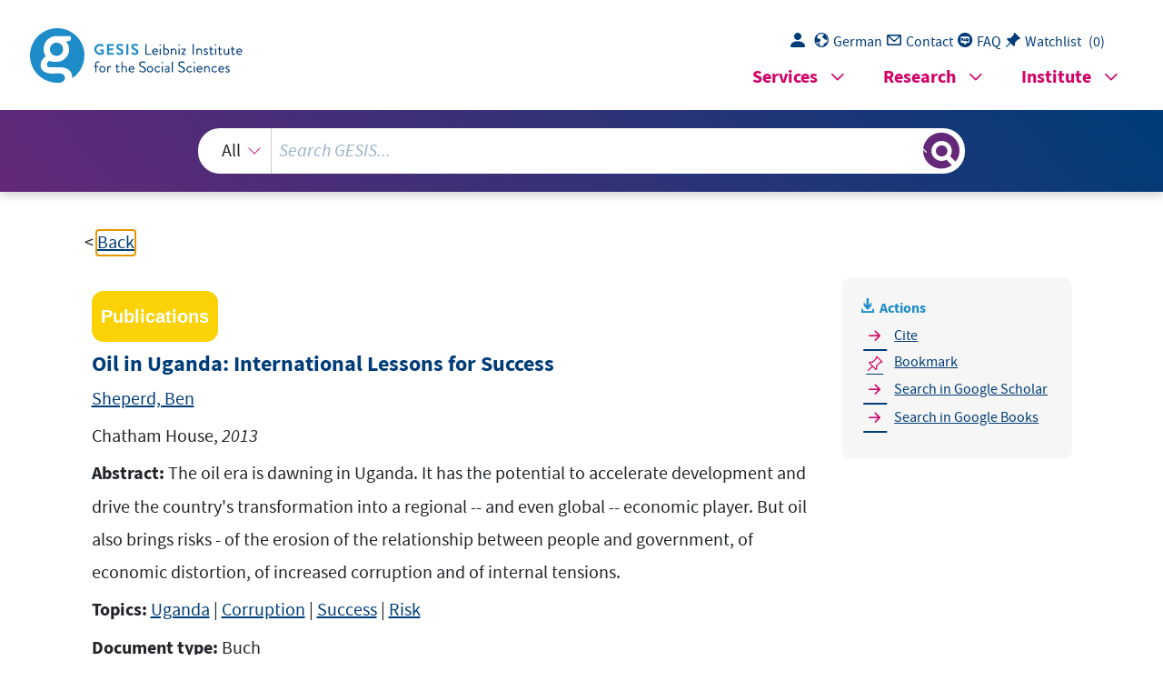

--- FILE ---
content_type: text/html; charset=UTF-8
request_url: https://search.gesis.org/services/get_stella_recommendation.php?doc_id=csa-pais-2011-450546
body_size: 102463
content:
{"hits":{"total":{"value":10,"relation":"eq"},"hits":[{"_index":"gesis-19-01-2026-02-00-50","_id":"gesis-ssoar-27403","_version":3,"_seq_no":366874,"_primary_term":1,"found":true,"_source":{"title":"Neue Erd\u00f6lfunde in Afrika: k\u00f6nnen Konflikte vermieden werden?","id":"gesis-ssoar-27403","date":"2010","date_recency":"2010","portal_url":"http:\/\/www.ssoar.info\/ssoar\/handle\/document\/27403","type":"publication","topic":["Erd\u00f6l","Szenario","Konflikt","Afrika s\u00fcdlich der Sahara","Ressourcen","Konfliktpotential","Verteilungskonflikt"],"person":["Basedau, Matthias","M\u00e4hler, Annegret","Str\u00fcver, Georg"],"person_sort":"BasedauM\u00e4hlerStr\u00fcver","links":[{"label":"URN","link":"http:\/\/nbn-resolving.de\/urn:nbn:de:0168-ssoar-274036"}],"document_type":"Arbeitspapier","institutions":["GIGA"],"coreAuthor":["Basedau, Matthias","M\u00e4hler, Annegret","Str\u00fcver, Georg"],"coreCorpEditor":"GIGA German Institute of Global and Area Studies - Leibniz-Institut f\u00fcr Globale und Regionale Studien, Institut f\u00fcr Afrika-Studien","coreSjahr":"2010","coreZsband":"7","publishLocation_str_mv":"Hamburg","coreLanguage":"de","urn":"urn:nbn:de:0168-ssoar-274036","data_source":"GESIS-SSOAR","index_source":"GESIS-SSOAR","database":"SSOAR - Social Science Open Access Repository","link_count":0,"gesis_own":1,"fulltext":1,"metadata_quality":10,"full_text":"   Nummer 7 \u0018010 ISSN 18\u0018\u0018-\u0018\u00180\u0018 Neue Erd\u00f6lfunde in Afrika: K\u00f6nnen  \u0134\u0231\u01f0\u0231\u0231\u0231\u0231\u0231 \u0231\u0157\u0159\u01ef\u0231\u0231\u0158\u0156\u0157\u0156\u0231\u0231\u0231\u0231\u022c\u0231\u0231\u011e\u0231\u0231\u0231 \u022c \u0231\u0231\u0231\u0231\u0231\u0231\u0231\u0231\u0231\u0231\u0231 \u022c \u0231\u0231\u0231\u0231\u0231\u0231\u0231\u0231\u0231\u01ef Analyse \u0231\u0231\u0231\u0231\u0231\u0231\u0231\u0231\u0231\u0231\u0231\u01ef\u0231 \u0231\u0231\u0231\u0231\u0231\u0111\u0231\u0231\u0231\u0231\u0231 \u0231\u0231\u0231\u0231\u01ef\u0231\u0231\u0231\u0231\u01f0\u0231\u0231\u0231\u0231 \u022c \u01f0\u0231\u0231\u0231\u0231\u01f0\u0231\u0231\u0231\u0231\u0231\u0231\u0231\u01f0\u0231\u0231\u0231 \u0231\u01ef\u0231\u0231\u0231\u0231\u0231\u011a\u0231\u01ef\u0231 \u0231\u0231\u0231\u0231\u0231\u01f1\u0231\u0231\u0231\u0231\u0231 \u022c \u0231\u0231\u0231\u0231\u0231\u0231\u0231\u0231\u0231 \u0231\u011a\u0231\u01f0\u0231\u0231\u0231\u0231\u0231 \u0231 \u0231 \u0231 \u0120\u0231 \u0231 \u0231 \u0231 \u0231 \u01f0\u0231 \u0231\u0231\u0231\u0231\u0231\u01f0\u0231\u0231\u0231\u0231\u011a\u0231\u01ef \u0231\u011e\u0231\u0231\u0231\u0231\u0231\u0231\u0231 \u022c \u0119\u01f0\u0231\u0231\u0231\u0231\u0231\u0231\u01f0\u0231\u0231\u0231\u0231 \u022c \u0231\u0119\u0231\u0231\u01f1\u0231\u0231\u0231\u0231\u01f0\u0231\u0231 \u022c \u0231\u0231\u0231\u01ee\u0203\u01f0\u0231\u0231\u0231\u0231\u0231 \u022c \u0231\u0231\u0231\u0231\u0231\u011a\u0231\u0231\u0231\u0231 \u022c \u0231\u011a\u01ef\u0231 \u0231\u0231\u0231\u0231\u0231\u0231\u0231\u0231\u0111\u0231\u01f0\u0231 \u0231\u0231\u0231\u0231\u01f0\u0231\u0231\u0231\u0231 \u0231 \u0231\u022c\u0231\u0231\u0111\u01ef\u0231 \u0231\u0231\u0231\u0111\u0231\u0231\u0231\u0231\u0231 \u0231 \u0231 \u01f0\u0231\u0231\u0231\u0119\u0231\u0231\u0231\u0231 \u022c \u0231\u01ef \u0231 \u0231\u0231\u0231\u0231\u0231\u0231\u0231\u0231\u0231 \u022c \u0231\u0231\u0231\u0231\u0231\u0231\u01ef\u0231 \u01f1\u0231 \u0231 \u01f0\u0231\u01f0\u0231\u011a\u01f0\u0231 www.giga-hamburg.de\/giga-focus  \u0231\u0158\u0156\u0156\u015d\u0231\u0231\u01ee\u0204\u022c\u01f0\u0231\u0231\u0157\u01f0\u015e \u0231 \u01ef\u0231 \u011a\u0231\u01f5 \u0231 \u0231 \u0231 \u0231 \u0231 \u0231 \u0231 \u0231 \u01ef\u0231 \u0231 \u01f0\u0231  \u022c \u0231 \u011e\u0231 \u0231 \u0231 \u0231 \u01ef\u0231 \u01f0\u0231\u0231\u01fb\u01fc\u0231\u0231\u0231\u0231\u0231 \u0231\u0231\u0231\u0231\u0231 \u022c \u0231\u0157\u015f\u015b\u0156\u0231\u0231\u0231\u0231\u01f0\u0231 \u022c \u0231\u0231\u0231\u0231\u0231\u0231\u0231 \u022c \u0231\u0231\u0231\u0158\u0156\u0156\u015c\u0231\u0231\u0231\u0231\u0158\u0156\u0156\u0159\u0231 \u0231\u01ef\u0231\u0231\u0231\u0231\u0231 \u01fb\u0231\u0231\u0231\u01fc\u0231\u0231\u0231 \u022c \u0231 \u0231 \u0231 \u0231 \u0231 \u0231\u01ef\u0231\u0231\u0231\u0231\u0231 \u0231\u01ef\u0231\u0231\u0231\u0231\u0231\u0231 \u0231\u0231\u0231\u01f0\u0231\u0231\u0231\u0231 \u0231 \u01f0\u0231 \u0231 \u0231 \u0231 \u0231\u0231\u0231\u0231\u0231 \u0231\u0231\u0231\u0231\u0231\u0231\u01f0\u0231 \u0231\u0231\u0231\u0231\u01fb \u022c \u0231\u01f0\u0231\u0231\u0231\u0231\u0231 \u022c \u0231\u0231\u0157\u01fc\u01ef\u0231\u0231\u0231\u0231\u0231\u015a\u015b\u0231\u01f0\u0231 \u0231\u0231\u0231\u011b\u0231\u0231\u01f0\u0231\u0231\u0231 \u0231\u0231\u0231\u0231\u0231\u0231 \u0231 \u0231 \u0231 \u0231 \u0231 \u0231\u0231\u0231\u0231\u01ef \u01ef\u0231 \u0231 \u0231 \u0231 \u0231 \u0231 \u0231\u0231\u0231\u0231\u0231 \u022c \u0231\u01ef\u0231\u0231\u0231\u0231\u0231\u0231\u0231 \u022c \u0231\u0231\u01ef\u0231\u0231\u0231\u0231\u0231 \u0231\u0231\u0231\u0231\u0231\u0231 \u0231 \u0231 \u0231 \u0231  \u022c \u0231\u01ef\u0231\u0231\u0231\u0231\u0231\u0231 \u022c \u01ef\u0231\u0231\u0231\u0231\u0231\u0231\u0231\u0231 \u0231\u0231\u0231\u0231\u0231\u0231\u0158\u0156\u0156\u015c\u0231 \u022c \u0231\u0231\u0231\u0231\u0231\u0231 \u0231\u0231\u0231\u0231\u0231\u01ef\u0231\u0231\u01ef\u0231\u0231 \u0231\u0231\u0231\u0231\u0231\u011b\u0231\u0231 \u0231 \u0231 \u0231 \u0158\u0156\u0157\u0158\u0231 \u01ef\u0231 \u0231 \u01ef\u0231\u0231\u0231\u0231\u0231\u0231\u0231 \u022c \u0231\u0231\u0231\u0231\u0231\u0231\u0231 \u011a\u0231\u0231\u0231\u01f0\u0231 \u022c \u0231\u0231\u0231\u022c\u0231\u0231 \u022c \u0231\u0231\u01f2\u0231\u0231\u0231\u0231\u0158\u0156\u0157\u0157\u0231 \u022c \u0231\u0231\u01ef\u0231\u0231 \u022c \u01ef\u0231\u0158\u0156\u0156\u015f\u0231\u0231\u0231\u01ee\u0203\u022c\u0231\u0231\u0231\u0231 \u0231\u0231\u0231\u0231 \u022c \u0231\u0231\u0231\u01f0\u0231\u0231\u0231\u0231\u0231\u0158\u0156\u0156 \u0231 \u01ef\u0231 \u0231\u0231\u0231\u0231\u0231\u0231\u01ef\u0231\u0231 \u0231\u0231\u01ef\u0231\u0231\u0231\u0231 \u0231\u0231\u0231\u0231\u01f0\u0231\u01f0\u0231\u0231 \u0231 \u0231 \u0158\u0156\u0156\u015a\u0231 \u0231 \u01ef\u0231 \u0231 \u0231 \u0111\u0231  \u022c \u0231\u0231\u0231\u0231\u0231\u0231 \u022c \u0231 \u0231 \u0231 \u0231 \u0231 \u0231 \u011a\u0231\u0231\u0231\u022e\u0231\u0231\u0231\u022e\u0231\u0231\u0231 \u0231\u015e\u0156\u0156 \u0231 \u01ef\u0231\u0231\u01ef\u0231\u0231\u0231\u0231 \u022c \u0231\u0231\u0231\u0231\u01ef\u0231 \u0231\u0231\u0231\u0231\u0158\u01f0\u015b \u0231 \u01ef\u0231\u0231 \u0231\u01ef \u0157 \u0231 \u0231\u0231\u0231 \u0231\u0231\u0231\u0231\u011a\u01f5\u0231 \u0231 \u0231 \u0231 \u0231 \u0231 \u0158\u0156\u0156\u015f\u0231 \u01fb\u0231\u0231\u0157\u01fc\u0231\u0231\u0231\u0231\u0231\u0231 \u0231 \u0231 \u0231 \u0231 \u0231  \u022c \u0231\u0231\u0231\u0231\u0231 \u01f0\u0231\u0231\u0231\u0231\u011b\u0231\u0119\u0231\u0231 \u0231\u01ef\u0231\u0231\u0231\u0231\u0231\u0231\u0231 \u0231 \u0231 \u0231 \u01fb\u0231 \u0158\u0156\u0156\u015a\u01f2\u0231 \u0226 \u0231\u0231\u0231\u0231\u01ef\u0231\u0231\u0231\u01ef\u0231 \u022c \u011d\u0231\u0158\u0156\u0156\u015a\u01fc\u01ef\u0231\u0231\u0231\u0231\u0231\u0231\u0231 \u022c \u0231\u0231\u0231\u0231\u0231\u0231\u0231\u0231 \u022c \u0231\u0231\u0231\u01fb\u01ef\u0231\u0231 \u022c \u0231\u0231\u0231\u0231\u0231\u0231 \u022c \u01fc\u0231\u0231\u011a\u0231\u0231\u0231 \u022c \u01ef\u0231\u0231\u0231\u0231\u0231 \u022c \u01f0\u0231\u0231\u0231\u0231\u0231\u01fb\u0226 \u0231 \u0231 \u01f0\u0231 \u0231 \u0231 \u0231 \u0231\u0158\u0156\u0156\u015f\u01f2\u0231\u0231\u0231\u0158\u0156\u0156\u015e\u01fc\u01ef\u0231\u0231\u0231 \u0231\u0231\u015b\u0156\u0156\u01ef\u0156\u0156\u0156\u0231\u0231\u0157\u0156\u0156\u01ef\u0156\u0156\u0156 \u0231 \u0231\u0231 \u0231\u0231\u0231\u0231\u01f1 \u01f2\u0231\u0231\u0231\u022e\u0231\u0231\u0231 \u022c \u011a\u0231 \u0231 \u0231 \u0231  \u022c \u0231\u022e\u0231\u0231\u01f0\u0231\u01f0\u0231\u0231\u01fb \u022c \u0231 \u0231 \u0231 \u0231 \u01f0\u0231 \u01fc\u0231\u0231\u0231\u01ef\u0231\u0231\u0157\u0156\u0156\u01ef\u0156\u0156\u0156\u0231\u0231\u0231 \u0231\u0231\u01f1\u0231 \u0231\u0231\u0231\u0231\u0158\u0156\u0156\u015f\u0231\u0231\u01f0\u0231\u0231 \u022c \u01f0\u0231\u0231\u0231\u0231\u01fb\u01fc\u0231 \u0157\u0231 \u0231\u0231\u0231\u0231\u0231\u0231\u01fb\u01ef\u01ef\u0231\u01f0\u0231 \u022c \u0231\u01f2\u0231\u0231\u0231\u0231\u0231 \u022c \u01f0\u0231\u01f0\u0231\u01f0\u0231\u01fc\u01f0\u0231\u0231\u0231\u022e\u0231\u0231\u0231 \u022c \u0231\u0231\u0231\u0231\u0231\u0231\u0231 \u022c \u0231\u022e\u0231\u0231\u0231\u01f0\u0231\u0231\u0231 \u0231\u0231\u0158\u0156\u01ef\u0156\u0156\u0156 \u0231 \u0231\u0231\u01ef\u0231 \u0231\u0231\u0231\u0231\u0231\u0231 \u022c \u0231\u0231\u0231\u0231\u0231\u0231\u01ef GIGA  Focus 010\u0018 Afrika 7\/ - \u0018 -  \u0231\u0157\u01f1\u0231\u0231\u01f0\u0231\u022c\u0231\u0231\u022c\u0231\u0231\u0231 \u0231 \u022c \u0231\u01fb\u01fc\u0231 \u0231\u01fb\u01fc\u0231 \u0231 \u0231 \u0231 \u0231 \u0231 \u0231 \u0158\u0156\u0156\u015f\u0226\u0158\u0156\u0157\u0156 \u0158 \u0158\u0156\u0156\u015f \u0158 \u0231 \u0231 \u01fb\u01f0\u0231\u01fc \u0157\u01f0\u0158\u01f0\u015a \u01fb\u01f0\u0231\u01fc \u0157\u01f0\u0158 \u0158\u0156\u0156\u015f 3 \u0218 \u0226 \u0218\u0218 \u0157\u015f\u015b\u015b \u0157\u015f\u015b\u015c \u015f\u01f0\u0156\u015a \u0157\u01ef\u015f\u0156\u015c\u01f0\u015e\u0157 \u0157\u0159 \u01fb\u0157\u015f\u015f\u0157\u01fc \u01fb\u0157\u015f\u015f\u0157\u01fc \u0157\u01f0\u0157 \u0159\u0158\u0157\u01f0\u015f\u015e \u015f \u0218 \u0157\u015f\u015d\u0156 \u0231\u0157\u015f\u015d\u0156 \u0156\u01f0\u0157 \u015b\u015d\u01f0\u015e\u0158 \u015b \u0157\u015f\u015b\u015c \u0157\u015f\u015b\u015d \u0158 \u0158\u015a\u0158\u01f0\u0157\u0159 \u0158\u0159 Ghana \u0157\u015f\u015d\u0156 \u0157\u015f\u015d\u015e\u0226\u0158\u0156\u0157\u0157 \u015b \u0231\u0231\u0157\u01f0\u015e \u015c \u022c \u0157\u015f\u015b\u015b \u0157\u015f\u015d\u015e \u0156\u01f0\u0158 \u015d\u015c\u01f0\u015f\u0156 \u015d \u0231\u01fb\u01fc\u0218 \u0157\u015f\u015d\u0156 \u0157\u015f\u015d\u015b \u0156\u01f0\u0157\u015e \u0157\u015c\u01f0\u0159\u015c \u0159\u0156 \u0231\u01fb\u01fc\u0218 \u0157\u015f\u015b\u0157 \u0157\u015f\u015b\u015d \u0157\u01f0\u015c \u0158\u015c\u015d\u01f0\u015e\u015c \u0157\u015c \u0158\u0156\u0156\u0157 \u0158\u0156\u0156\u015c \u0156\u01f0\u0157 \u0157\u015c\u01f0\u015b\u0157 \u0157\u015d \u0231\u0231\u0119\u0231\u01fb\u022c\u01fc\u022c \u0218 \u0226 \u0218\u0218 \u0157\u015f\u015b\u015c \u0157\u015f\u015b\u015e \u0159\u015c\u01f0\u0158\u0158 \u0158\u01ef\u0158\u0156\u015e\u01f0\u0159\u0157 \u015a\u015b \u0231\u0231\u01ef\u0231 \u0158\u0156\u0156\u015c \u0158\u0156\u0157\u0158 \u0231\u0231\u0157\u01f0\u0156 \u0156 \u022c \u011e\u0231 \u0231 \u0231  Sierra Leone \u0231  \u0158\u0156\u0156\u015f \u01ef\u0231\u01ef \u0156\u01f0\u0158 \u0156 \u022c \u0218\u0218 \u0157\u015f\u015d\u015f \u0157\u015f\u015f\u0158 \u015b \u015a\u015e\u0159\u01f0\u015a\u015b \u0158\u015e \u0157\u015f\u015c\u015f \u0157\u015f\u015f\u0158 \u0156\u01f0\u0156\u0157\u015b \u0157\u0157\u01f0\u015a\u0158 \u015a \u0218\u0218 \u0157\u015f\u015d\u015a \u0157\u015f\u015d\u015b\u0226\u0158\u0156\u0156\u0159 \u015b \u0157\u01f0\u015b \u0157\u0157\u015b \u0159\u015c Uganda \u0218\u0218 \u0158\u0156\u0156\u015a \u0158\u0156\u0157\u0158 \u0231\u0231\u0159\u01f0\u0159 \u0156 \u022c \u0231\u0231\u01f0\u0231\u0231\u0231\u0231\u0231\u0231 \u0231\u01bd\u0231\u0231\u0231\u0231\u0231\u0231\u0231\u01fb\u0231\u0231 \u0231\u0231\u0231\u0231\u0158\u0156\u0157\u0156\u01fc\u01ef \u0218\u0231\u0231\u0231\u0231\u0231\u0231\u0231\u0231\u0231\u01ef\u0231 \u0218\u0218\u0231\u0231\u0231\u0158\u0156\u0157\u0156\u01ef \u0157 \u0231\u0231\u01f0\u0231\u0231\u0119\u01ef\u0231 \u0158 \u0231\u01ef\u01ef\u0231\u01f0\u0231\u0231\u0231\u01f0\u0231\u01c0\u0134\u01f1\u0226\u0226\u01ef\u01ef\u01ef\u0226\u0226\u0226\u0159\u01ef\u01c1\u0231\u01fb\u0157\u015d\u01ef\u015f\u01ef\u0158\u0156\u0157\u0156\u01fc\u01f0\u0231 \u0231 \u0231 \u0231 \u0231  \u0231\u0231\u01ef\u0231\u01f0\u0231\u0157\u015f\u015e\u0156\u022c\u0158\u0156\u0156\u015f\u01f0\u0231\u0231\u0231\u0231\u0231\u0157\u01ef\u0156\u0156\u0156\u0231\u0226\u0231\u01fb\u0231\u0111\u0231\u0231 \u022c \u022c \u01fc\u01f0\u0231\u0157\u015f\u015e\u0156\u022c\u0158\u0156\u0156\u015f\u01ef \u0159 \u0231\u0226\u01ef\u0231\u0231\u01ef \u015a \u0231\u0231\u01f0\u0231\u0231\u0231\u0231\u01fb\u0231\u01fc\u01ef \u015b \u0231\u0231\u0231\u0231\u01ef\u0231 \u0095 \u0231\u0231\u011a\u01f1\u0231\u0119\u0231\u0231 \u0231 \u0231 \u01f0\u0231 \u0231  \u022c \u0231\u0231\u0231\u0231 \u0231 \u0231\u0231\u0231\u0231\u0119\u0231\u0231\u01ef\u0231 \u022c \u0231\u0134\u01f0\u0231 \u0231\u0231\u0231\u01f0\u0231\u0231\u0231\u0231\u0231\u0231 \u0095 \u01ee\u011a\u0203\u01f1\u0231\u01f0\u0231\u0231\u0231 \u0231\u0231\u0134\u0231\u0231\u01ef \u0231\u0231\u0231\u01f0\u0231\u0231 \u022c\u0231\u0231\u0231\u0231\u0231\u0231 \u0119\u0231\u0231\u01f0\u0231\u0231 \u0231\u0231\u01f2\u0231\u0231\u0231\u0231\u0231\u0231 \u022c \u0095 \u0231\u01f1\u0231\u0231\u0231 \u0231\u0231\u0231 \u0231 \u0231 \u01ef\u0231 \u0231 \u0231 \u011a\u01f0\u0231 \u0231  \u0231 \u0231 \u0231\u0231\u0231\u0231\u0231\u0231\u0231 \u01ef\u0231\u0231\u0231\u0231\u01f0\u0231\u0231\u0231\u0231 \u022c \u0231\u0231\u0231\u0231\u0231\u0231\u0231\u0231\u0231 \u0231\u01fb\u01ef\u01ef\u0231\u0231\u01f0\u0231\u0231 \u022c \u0231\u01f2\u0231\u0231\u0231\u0231\u011e\u0231 \u022c \u0231\u011e\u01f0\u0231\u0231\u0231 \u01ef\u0231\u0231\u0231\u01f0\u0231\u0231\u0231\u0231 \u022c \u01fc\u0231\u0231\u0231\u011a\u0231 \u022c \u0231\u0111\u0231\u0231\u0231\u0231\u0231 \u0231\u01ef \u0231\u0231\u0231\u0231\u0231\u0231 \u022c \u0231\u0231\u0231\u0231\u01ef\u0231\u0231 \u011a\u0231 \u0119\u0231 \u0231 \u0231 \u0231 \u022c \u0231\u0231\u0231\u0134\u01ef\u0231\u0231\u0231 \u0231\u0231\u0231\u0231\u0231\u0231\u0231 \u0231\u0231\u0231\u0119\u01f0\u0231\u0231\u0231 \u0231\u0231\u0231\u0231\u0231 \u0231 \u0231\u011a\u0231\u0231\u0231\u01ef\u0231 \u01fb\u01ef\u01ef\u0231\u01fc\u0231\u0231\u0231\u01f0\u0231\u0231\u0231\u0231 \u0231\u0231\u0231\u0231\u0231\u01ef\u0231 GIGA  Focus 010\u0018 Afrika 7\/ - \u0018 -  \u01ef\u0231\u0231\u0231\u0231\u0231\u0231\u011a \u022c \u0231\u0231\u0231\u0231\u0231\u0231\u0231 \u01f0\u0231\u0231\u0231\u0231\u0231\u0231 \u022c \u01f0\u0231\u0231\u0231\u0231\u011e \u022c \u0231 \u0231 \u0231 \u0231 \u0231  \u022c \u0231\u01f0\u0231\u0231\u0231\u0231\u0231 \u022c \u0231\u01ef\u0231\u0231\u0231\u0231\u0231 \u0231\u011a\u0231\u01ef\u0231 \u0231\u0231\u0231\u0231\u0231\u01f0\u0231\u0231\u0231 \u0231 \u0231 \u011a\u0231 \u0231 \u0231 \u011a\u0231\u0231\u01f0\u0231\u0231\u0231 \u022c \u0231 \u0231 \u01f0\u0231 \u022c\u0119\u0231 \u0231\u0231\u0231\u0231\u0231\u01ef\u0231\u0231\u0231\u01fb\u01fc\u0231 \u0231 \u01ef\u0231 \u0231 \u0231  \u022c \u0231\u0231\u0231\u0231\u0231\u01f0\u0231\u0231 \u0231 \u0231 \u0231 \u0231 \u01f0\u0231 \u011a\u0231\u0231\u0231\u0231\u0231\u0231\u0231 \u0231\u0231\u01f0\u0231\u0231\u0231 \u0231\u0231\u01f0\u0231\u0231\u0231\u0231 \u0231\u01f0\u0231\u011b\u0231\u0231 \u022c \u0231\u0231\u01f0\u0231\u0231\u0231\u0231\u0231 \u0231\u0231\u0231\u0231\u0231 \u0231 \u0231 \u01ef\u0231 \u0231 \u0231 \u0231\u0231\u0231\u01f1\u0231\u0231\u0231 \u022c \u0231\u0231\u0231\u0231\u0231\u0231 \u022c \u011a\u01f0\u0231\u0231\u0231\u0231 \u0231\u01ef\u0231\u0231\u0231\u0231 \u022c \u0231\u0231\u0231\u0231\u0231\u0231\u0134\u0231\u0231 \u022c \u0119\u0231\u0231\u0231\u0231\u011e\u0231\u0231 \u022c \u0231 \u0231 \u0231 \u0158\u0156\u0156\u0158\u0231 \u01ef\u0231  \u022c \u0231\u0231\u0231\u0231\u01ef \u0231 \u0231 \u0231 \u0231 \u0231 \u0231  \u022c \u0231\u0231\u0231\u0231 \u022c \u0231 \u0231 \u01fb\u0226\u0226\u0231 \u0158\u0156\u0156\u015f\u01fc\u01ef\u0231 \u011a\u0231\u0231\u0231\u0231\u0231\u011b \u022c \u0231\u0231\u0231\u0231\u0231\u0231 \u022c \u0231\u0231\u01f0\u0231\u0231\u0231\u0231 \u022c \u0231\u0231\u0231\u0231\u0231\u0231\u011e\u0231\u0231 \u022c \u01ef\u0231\u0231\u0231\u022c\u0119\u0231 \u022c \u011a\u0231 \u01ef\u0231 \u0231 \u0231  \u022c \u0231\u0231\u0231\u011b\u0231\u0231\u01f0\u0231\u0231 \u0231\u0231\u0231\u0231\u0231\u0231\u022c\u0231 \u0231\u0231\u0231\u022c\u022c\u0231\u0231 \u022c \u0231 \u0231 \u011a\u0231 \u0231 \u0231\u01f0\u0231\u0231\u0231\u011e\u0231\u0231 \u022c \u01ef\u0231\u0231\u0231\u0231\u0231\u01f0\u0231\u0231 \u0231\u0231\u0231\u01fb\u0231\u01ef\u01ef\u0231\u0231\u0231 \u022c \u0231\u0231\u022c\u022c\u0231\u0231 \u0231\u0231\u0231\u01fc\u01f0\u0231\u0231\u0231 \u022c \u0231\u0231\u01fb\u0226\u0231\u0158\u0156\u0156\u015f\u01fc\u01ef\u0231 \u0231\u0231\u0231\u0231\u0231 \u022c \u0231\u0231\u0231\u0231\u0231\u0231\u0231 \u022c \u0231\u0231\u0231\u0231\u01ef\u0231 \u0231\u0231\u0231\u0231\u0231\u0231 \u022c \u0231\u0231\u0231\u0231\u0231 \u022c \u0231 \u01ef\u0231 \u0231 \u0231 \u0231 \u0231 \u0231 \u0231 \u0231 \u0231\u0231\u0231\u0231\u0231\u0231 \u022c \u0231\u0231\u01ef\u0231\u0231\u0231\u0231\u0231\u01f0\u0231\u0231 \u0231\u0231\u0231\u0231\u0231\u0231 \u022c \u0231\u0231\u0231\u0231\u01f0\u0231\u0231 \u0231\u01fb governance \u01fc\u0231\u0231\u0231 \u022c \u0231\u0231\u011a\u0231\u0231\u0231 \u022c \u0231\u0231\u022c\u0231\u0231\u0231 \u022c \u0231\u0231\u01ef\u0231 \u01ef\u0231\u0231\u01f0\u0231\u0231\u0231\u0231\u0231\u0231 \u022c \u0231 \u011b\u0231 \u0231 \u0231 \u0231 \u0231 \u0231 \u022c\u0231\u0231\u011a\u0231\u0231\u0231 \u022c \u0231 \u0231 \u0231 \u0231  \u022c \u01ef\u0231\u0231\u011e\u0231\u0231\u0231 \u01f5\u0231\u0231\u0231\u0231\u0231\u0231\u0231\u0111\u0231 \u0231\u0231\u0231\u0231\u0231 \u0231\u01f0\u0231\u0231\u01f0\u0231\u0231\u0231 \u0231 \u0231 \u0231 \u0231 \u0231 \u0231\u0231\u0231\u0231\u0231\u0231 \u0231\u0231\u01ef\u0231\u0231\u0231\u0231\u0231\u0231\u0231 nach \u0231 \u0231 \u0231 \u0231 \u0231 \u0231 \u0231\u0231\u011a\u0231\u0231\u0231\u01f0\u0231 \u0231 \u0231 \u0231 \u0231 \u0231 \u0231  \u022c \u0231\u0231\u011a\u0231\u0231\u0231\u0231\u0231 \u0231\u0231\u01fb\u0231\u0231\u0157\u01fc\u01ef\u0231\u01f0\u0231\u01f0\u0231\u0231 \u0231\u0231\u0231\u0231\u0231\u01fb\u01fc\u01f0\u0231\u0231 \u01fb\u01fc\u0231\u0231\u0231\u0231\u0231\u0231 \u022c \u0231\u0231\u011a\u0231\u022c\u01f0\u0231 \u022c \u011a\u0231\u011b\u01f0\u0231\u0231\u0231\u0231\u0231 \u022c \u0231\u0231\u0231\u0231 \u022c \u0231\u0231\u0231\u0231\u0231\u0231\u01ef\u0231\u0231 \u022c \u01f0\u0231\u0231\u0231\u0231\u01ef \u01f0\u0231\u0231\u0231\u0231\u0231 \u022c \u0231\u01f0\u0231\u0231\u0231\u0231\u0231\u011a\u0231 \u0231\u0231\u0231\u0231\u022c\u01f0\u0231\u0231\u0231\u0231 \u0231\u0231\u0231\u01f5 \u0231\u0231\u0231\u0231\u01ef\u0231\u0231\u0231\u0231\u0231\u0231 \u0231\u0231\u015a\u0156\u0231\u0231\u011a\u01ef\u0231 \u0231 \u0231 \u0231 \u0231 \u011a\u0231 \u0231\u0231\u0231\u0231\u0158\u0156\u0156\u0159\u0231\u0231\u0111\u0231 \u022c \u0231\u0231\u0231\u0231\u0231 \u0231\u0231 \u022c \u0231 \u0231 \u01f2\u0231 \u0231 \u0231  \u022c \u01f5\u0231\u0231\u0231\u0231\u0231\u0231\u0231 \u022c \u0231\u0231\u0158\u0156\u0156\u015b\u0231\u0231\u0231\u01f0\u0231\u0231 \u0231\u0231\u0231\u0231\u0231\u0231\u0231\u0231\u0231 GIGA  Focus 010\u0018 Afrika 7\/ - \u0018 -  \u0134\u0231\u0231\u0158\u0156\u0157\u0156\u01fc\u01f0\u0231\u0231\u0231\u0231\u0231 \u01ef\u0231\u0231\u0231\u0231\u0231 \u022c \u022c \u022c\u0231 \u0231 \u0231 \u015c\u01ef\u015d\u015b\u0156 \u0231 \u0231 \u0231 \u0231 \u0231\u0231\u0231\u0159\u01f0\u0159 \u0231\u0231\u0231\u0157\u015b\u0156\u01ef\u0156\u0156\u0156\u0231\u0231\u0231\u0231\u0231 \u0231 \u01ef\u0231\u0231 \u022c \u0231 \u0231 \u0231 \u0231  \u022c \u01fb\u01f0\u0231\u01fc\u0231\u0231\u0231\u0231\u0159\u0157 \u022c\u0231\u01f0\u0231\u0231\u0231 \u0231 \u022c \u0231\u01ef\u0231\u0231\u0231\u011b\u0231\u0111\u0231 \u022c \u0231\u0231\u01f0\u0231\u0231\u0231\u01f0\u0231 \u0231\u01ef\u0231\u0231 \u0231 \u0231 \u0111\u0231\u0231\u0231\u0231\u0231\u0231 \u0231\u0231\u0231\u0231\u0231\u0231\u01ef\u0231 \u022c \u022c \u011b\u0231 \u0231 \u0231 \u0231 \u0231 \u0231 \u0231  \u022c \u0231\u0231\u0231\u0231\u022e\u0231\u0231\u0231\u0231 \u0231\u01f1\u0231\u01ee\u0231\u0231\u0231\u0231\u0231\u0231\u0231 \u0231 \u0231 \u0231 \u0231 \u0231 \u0231 \u0231 \u0231 \u0203\u01ef\u0231 \u011a\u0231 \u0231\u0231\u0231\u0231\u0231\u0231\u022e\u0231\u0231\u0231 \u022c \u0231\u0231\u0231\u0231\u0231\u0231\u0231\u0231 \u022c \u0231\u01f0\u0231\u0231\u0231\u0231\u0231\u0231 \u0231\u0231\u01ef\u0231\u0231\u0231\u0231 \u01ef\u0231\u0231\u0231\u0231\u0231\u0231\u0231 \u0231\u0231\u0231\u0231\u0231\u0231 \u0231\u0231\u0231\u0231\u0231 \u022c \u0231\u0231\u0231\u01ef \u0231\u0231\u0231\u0231\u01ef \u0231\u0231\u0231\u0231\u0231\u0231\u0231\u0231 \u022c \u0231\u0231\u0231\u0111\u01ef\u0231\u0231\u0231 \u0231\u0231\u0231\u0111 \u0231\u0231\u0231\u0231\u0231\u0231 \u022c \u0231\u0231\u0231\u01f0\u0231\u0231\u0231\u0231\u0231 \u0231\u0231\u0231\u0231\u0231\u0231 \u022c \u011e\u0231 \u0231 \u0231 \u01ef\u0231 \u0231  \u022c \u0231\u0231\u0231\u0231\u0231\u0231\u0231\u0231 \u022c \u0231\u0231\u0231\u01f0\u0231\u0231\u0231\u0231\u0231\u0231 \u0231\u0231\u0231\u0111\u0231 \u0231\u0231\u01ef\u0231\u0231 \u0231\u0231\u0231\u0158\u0156\u0156\u015f\u0231\u0231\u022c\u0231 \u0231 \u0231 \u0231\u01ef\u0231\u0231\u0111\u0231\u0231 \u0231\u0231\u011e\u0231\u0231\u0231\u0231 \u01f0\u0231 \u0231 \u0231 \u0231 \u0231 \u0231  \u022c \u0231 \u0231 \u0231 \u011a\u0231  \u022c \u0231\u0231\u0231\u01f0\u0231\u0231 \u022c \u01ef\u0231 \u0231 \u0231 \u0231  \u022c \u0231\u0231\u0231\u01f0\u0231 \u022c \u011a\u0231\u0231\u0231\u0231\u0231\u0231 \u0231\u0231\u0231\u0231\u0231 \u022c \u01ef\u0231 \u0231 \u01f0\u0231 \u0231 \u0231 \u0231 \u0231\u01f0\u0231\u0231\u0231 \u022c \u0231 \u0231 \u0231 \u0231 \u0231 \u0231 \u0231\u0231\u0231\u0231\u01fb\u01fc\u0231\u0231 \u01f0\u0231 \u0231 \u0231 \u0231 \u0231 \u0231 \u0231 \u0231\u0231\u0231\u0231\u01fb\u01fc\u01ef\u0231\u0231\u0231 \u022c \u01fb\u01fc\u01f0\u0231 \u0231 \u0111\u0231  \u0231 \u0231\u0231\u0231\u0231\u01ef\u0231\u0231\u0231 \u01ef\u0231 \u0231 \u0231 \u0231 \u022c\u022c \u022c \u0231 \u01f0\u0231 \u0231 \u0231 \u0231 \u0231 \u0231\u0231\u0111\u0231\u0231\u0231\u0231\u01ef\u0231\u0231 \u0231\u0231\u0231\u0231\u0231\u011a\u0231 \u0231\u0231\u0231\u0231\u015d\u015b\u0231\u0231\u0231\u01fb\u0231 \u0231\u0231\u01f0\u0231\u0231\u0231\u0231\u0231 \u0231\u0231\u0231\u0231\u0111 \u022c \u0231\u011b\u01f0\u0231\u0231\u0231\u0231\u0231 \u022c \u022c \u0231\u01f1 \u0231 \u0231\u0231\u0231\u015e\u01ef\u0156\u0156\u0156\u0231\u0231\u0231\u022e\u0231\u0231 \u0231\u0231\u0231\u0231\u0231\u0231\u0231 \u0231 \u0231 \u0231 \u0231 \u0231  \u022c \u0231\u0231\u0231\u0157\u015f\u015f\u015f\u0231\u0231\u0231 \u01ef\u0231\u0231\u0231\u0231\u0231\u0231\u0231\u0231 \u022c \u0231\u011a\u0134\u01ef\u0231\u0231\u0231\u0231\u0231\u0231 \u0231 \u0231 \u011a\u01ef\u0231 \u0231 \u0231 \u0231 \u0231 \u0231 \u0231 \u0231 \u022e\u0231  \u022c \u0231\u0231\u0231\u0231\u0231\u0231 \u022c \u0231\u0231\u0231\u0231\u0231\u0231 \u0231\u0231\u0231\u0231\u0231 \u022c \u022e\u0231\u0231\u0231\u0231\u0231\u0231 \u01f0\u0231\u0231\u022c\u0231\u0231 \u022c \u0231\u0231\u0231\u01ef\u0231 \u01f0\u0231\u0231\u0231\u0231 \u022c \u0231\u0231\u0231\u0231\u0231 \u022c \u0231\u0231\u0231\u0231\u0231\u0231\u0231 \u022c \u0231\u0231\u0231\u0231\u011b\u01ef\u0231\u0231 \u022c \u0231\u022c\u01ef\u0231\u0231\u022c \u0231\u0231\u0231\u0231\u0231\u0231\u0231 \u01f0\u0231\u0119\u0231\u0231\u0231\u0134\u0231\u0231 \u0231\u0231\u0231\u0231\u0231 \u022c \u0231\u0231\u0231\u0231\u0111\u0231\u0231 \u022c \u0231\u0231\u0231\u0231\u0231\u022e\u0231\u0231\u0231\u0231\u0231 \u011e\u0231\u0231\u011e\u0231\u0231\u0231\u0231 \u022c \u0231\u0231\u01ef\u0231\u0231\u0231 \u0231\u0231\u01ef\u0231\u0231\u0231 \u0231\u0231\u0231\u0231\u0231\u0111\u0231 \u0231\u0231\u0231\u0231\u0231\u0231 \u01fb\u0231 \u01fc\u01ef\u0231 \u0231 \u0231 \u0231 \u0231 \u0231 \u0231 \u0231\u0231\u0231\u0231\u0231\u022c\u0231 \u022c \u01ef\u0231\u0231\u0231\u011e\u01f0\u0231\u01fb \u022c \u0231\u0231\u0231\u0231\u0231\u0231\u0231\u022c \u01fc\u0231\u0231\u0231\u0231\u0231\u0231 GIGA  Focus 010\u0018 Afrika 7\/ - \u0018 -  \u011e\u01f0\u0231\u0231\u0231\u0231\u0231 \u0231\u022e\u0231 \u0231\u0231\u0231\u011e\u0231\u01f5 \u0231\u0231\u0231\u0231\u0231\u0231 \u022e\u0231\u0119\u0231\u0231\u0231\u0231\u0231\u0231 \u0231\u0231\u01fb\u01ef\u01ef\u0231\u0231\u0231\u0158\u0156\u0156\u015e\u01fc\u0231\u01f0\u0231 \u0231\u0231\u0231\u01fb\u0231\u0158\u0156\u0157\u0156\u01fc\u01ef\u0231 \u0231\u0231\u0231 \u022c \u0231\u0231\u0231\u0231\u0231\u01f0\u0231\u0231 \u0231\u0231\u0231\u0231\u0231\u0231\u0231\u0231 \u0231\u0231\u0231\u0231\u0231 \u022c \u0231\u0231\u01ef\u0231\u0231\u0231 \u022c \u0231 \u0231 \u0231 \u0231 \u0231 \u0231 \u0231\u0231\u0231\u0231\u0111\u0231\u01f0\u0231\u0231 \u0231\u01ef\u0231\u0231\u0231\u0231 \u022c \u0231\u0231\u0231\u0231\u0231 \u022c \u0231\u0231\u0231 \u022c \u01ef\u0231\u0231\u0231\u0134\u0231\u0231\u0231 \u022c \u0231\u0231\u0231\u0231\u0231\u01ee\u011e\u0203\u0231 \u0231\u0231\u0231\u0231\u0231\u0231\u01f0\u0231 \u0231\u0231\u0231\u0231\u0231\u0231 \u022c \u0231\u0231\u0231\u0231\u0231\u01ef\u0231 \u022c \u0231 \u0231 \u0231 \u0231 \u0231 \u0111\u0231 \u0231 \u0231 \u0231 \u0231  \u022c \u0231\u01f0\u0231\u0231\u0231\u0231\u0231 \u022c \u0231\u0231\u0231\u0231 \u022c \u0231\u0231\u01f0\u0231\u0231\u0231 \u0111\u0231\u0231\u0231\u0231\u0231\u0231\u0231 \u022c \u0231 \u0111\u0231 \u01ef\u0231 \u0231  \u0231 \u0231 \u0231\u0231\u01ef\u0231\u0231\u0231\u0231\u0231\u0231\u0231 \u0231\u0231\u0231\u0231 \u022c \u0231 \u0231 \u0231 \u0231 \u0231 \u0231 \u0119\u0231 \u0231 \u022c\u0119\u0231  \u022c \u0231 \u01f0\u0231 \u0231 \u0231 \u0231 \u01f0\u0231 \u0231\u022e\u0231\u0231\u0231\u0231\u0231\u022e\u0231\u0231\u0231 \u0231\u0231\u0231\u0231\u0231\u0231\u01f0\u0231 \u022c \u0231\u0231\u0231\u0231 \u022c \u0231\u0231\u01ef\u0231\u0231\u0231\u0231 \u0231\u022e\u0231\u0231\u0231\u0231\u0231 \u0231\u0231\u0231\u011e\u0231\u011f\u01ef\u0231 \u0231\u01ef\u0231\u0231\u0231\u0231 \u022c \u0231\u0231\u0231\u0231\u0231\u0231\u0231 \u022c \u0231\u0231\u0231\u0231\u0231\u0231 \u0231\u0231\u01ef\u0231\u0231\u0231\u0231\u0231\u0231 \u022c \u0231\u0231\u0231\u0231\u01ef\u0231\u0231\u011e\u0231 \u0231 \u0231 \u0231 \u0231 \u0231 \u01f0\u0231 \u0231\u0231\u01ee\u0203\u0231\u0231\u0231\u0231\u0231 \u0231 \u0231 \u0231 \u0231 \u0231 \u0231 \u0231 \u0231 \u0231\u01f0\u0231\u0231\u0231\u0231\u01ef\u0231 \u0231 \u0231 \u0231 \u0231 \u01fb \u022c \u0231\u0231\u0231\u0231\u0231 \u0231\u0158\u0156\u0156\u015c\u01fc\u01ef \u0231\u0231\u0231\u022e\u0231\u0231\u0231 \u022c \u0231\u0231\u0231\u0231\u0231\u0231\u0231 \u0158 \u0231\u022e\u0231\u0231\u0231\u0231\u0231\u01fb \u022c \u01ee\u0231 \u0231 \u0231 \u0203\u0231 \u01ef\u0231 \u0231 \u011e\u01fc\u0231\u0231\u0231\u01fb\u0231\u0231\u0231 \u0231\u0231\u0231\u0231\u022c\u0231 \u0231\u0158\u0156\u0156\u015e\u01f2\u0231\u0226\u0231\u0158\u0156\u0157\u0156\u01fc\u01f1 \u0231\u011e\u01f0\u0231\u0231\u0231\u0231\u0158\u0156\u0157\u0156\u0231\u0231 \u022c \u0231 \u0231 \u0231 \u0231 \u011e \u022c \u0095 \u0231\u0231\u0231\u0231\u0231\u0231 \u0231\u0231\u0231\u0231\u0111\u0231 \u022c \u01f0\u0231\u0231\u0231\u0231\u0231\u0231 \u0231 \u0231 \u0231 \u0231 \u0231 \u0231\u0231\u0231\u0231\u0231\u01ef\u0231 \u022c \u0231 \u0231 \u01ef \u0231 \u0231 \u0231\u0231\u0231\u0231\u0231\u0231 \u0231 \u0231 \u0231 \u0231 \u022c\u0231 \u0231 \u0231 \u0231\u0231\u0231\u0231 \u022c \u0231\u0231\u0231\u0231\u0231\u0231\u0231 \u0231\u01f0\u0231\u0231\u0231\u0231\u0231\u0231 \u0231\u01ef\u0231\u0231\u0231\u0231\u0231 \u0231\u01ef \u0095 \u0231\u0231\u0231\u0231 \u022c \u0231\u0231\u0231\u0119\u0231\u0231\u01f0\u0231 \u022c \u0231\u0231\u0111\u01f0\u0231\u0231\u0231\u0231 \u022c \u0231\u0231\u0231\u0231\u0231\u0231 \u0231\u0231\u01f0\u0231\u0231\u0231\u0231 \u022c \u0231 \u011e\u0231 \u01f0\u0231 \u0231  \u022c \u0231\u0231\u01ef\u0231\u0231 \u0231\u01ef\u0231\u0231\u0231\u0231\u0111\u0231 \u0231 \u0231 \u0231 \u0231 \u011b\u0231  \u022c \u0231\u0231\u0231\u01ef\u0231\u0231\u0231\u0231 \u0231\u01ef\u0231 \u0231 \u0231 \u01f0 \u0231 \u0231 \u0111 \u022c \u0095 \u0231\u0231\u0231\u0231\u0231\u0231 \u022c \u0231\u0231\u01f5\u0231\u0231\u0231\u0231\u011a\u0231 \u0134\u0231\u0231\u0231\u01f0\u0231 \u0231\u0231\u0231\u0231\u0231\u01f2\u0231 \u022c \u0231\u0231\u0231\u01fb \u0231 \u01fc\u0231\u0231 \u022c \u0231 \u0231\u0231\u0231\u0231\u0231\u0231 \u0231\u0231\u0231\u0231\u0231\u0231\u01fb \u022c \u0231\u0231\u01ef\u0231\u0231\u0231\u0231 \u022c \u01fc\u0231\u0231\u0231\u01ef\u0231\u0231\u0231 \u022c \u0231\u0231\u0231\u0231\u0231 \u022c \u0231\u0134\u01ef\u0231 \u0158\u0231 \u0231\u0231\u0231\u0231\u0231\u0231 \u022c \u0231\u0111\u0231\u0231\u0231\u0231\u0231\u0231 \u022c \u0231\u0231\u0231\u0231\u0231\u022c\u0231 \u022c \u0231\u0231\u0231\u0231\u01ef GIGA  Focus \u0018010 Afrika 7\/ - \u0018 -  \u0231\u0231\u0231\u011e\u0231\u0231 \u0231 \u0134\u0231 \u0231 \u0231 \u0231 \u0231\u01ef\u0231 \u01ef \u0095 \u0231 \u01f0\u0231 \u0231 \u0231\u0231\u0231\u0231\u0231\u0231\u0231\u0231\u0231 \u0231\u0231\u0231\u01f0\u0231\u0231 \u01ef\u0231 \u0231 \u0231 \u01f0\u0231 \u0231 \u0231 \u0231 \u0231\u0231\u0231\u011a\u01f0\u0231\u0231\u0231 \u022c \u0231\u0231\u0231\u0111\u0231\u0231 \u022c \u0231\u0231\u01ef\u0231\u0231 \u01ef\u0231\u0231\u0231\u0231\u0231 \u0231 \u01f0\u0231 \u0231\u0231\u0231\u01f0\u0231\u0231 \u0231\u0231\u0231\u0231\u0231\u0231 \u0231\u0231\u0231\u01f0\u0231\u0231\u0231 \u022c \u0231\u0111\u0231\u0231\u0119\u0231\u0231 \u022c \u0231\u01f0\u0231\u0231\u0231 \u022c \u0231\u0231\u0231\u0231\u0231\u0231 \u0231\u0231\u01ef\u0231\u0231\u0231 \u0231 \u01ef\u0231 \u0231 \u0231 \u0231  \u022c \u022e\u0231\u0231\u0231\u0231\u022e\u0231\u0231\u0231\u0231 \u022c \u0231 \u0231 \u0231 \u0231 \u0119\u0231 \u0231 \u0231 \u0231\u0231\u0231\u0231\u0231 \u01fb\u0111\u01fc\u0231 \u01f0\u0231 \u0231 \u0231 \u0231 \u0231\u0231\u01ef\u0231 \u0231\u01f0\u0231\u0231\u0231\u0231\u01f0\u0231\u0231 \u0095 \u0231 \u0231 \u0231 \u0231 \u0231 \u0231\u0231\u0231\u01f0\u0231 \u022c \u0231 \u0231 \u0231 \u01f0\u0231  \u022c \u0231\u0231\u0231\u0231\u0231\u0231\u0119\u01ef\u0231\u0231 \u0231\u0231\u0231\u0231\u0119\u0231\u0231 \u0231 \u0134\u0231 \u0231 \u0231 \u0231  \u022c \u011e\u0231\u01f0\u0231\u0231\u0231 \u022c \u0231\u0231\u0231\u0231\u0231\u0231 \u0231\u0231\u0231\u0231\u01ef\u0231 \u0231\u0231\u0231\u01f0\u0231\u0231\u0231 \u022c \u0095 \u0231\u0231\u0231\u0231\u0231\u0231 \u0231 \u0231 \u0231 \u0231 \u01f0\u0231 \u0231 \u0231 \u0231  \u022c \u0231\u0231\u0231\u0231\u01ef \u0231\u0231\u0231\u0231 \u022c \u01ef\u0231 \u0231\u0231\u0231\u0231\u0231\u0231 \u0231\u01f0\u0231\u0231\u0231 \u022c \u01f0\u0231\u01f0\u0231\u0231\u011d\u0231\u01fb\u0158\u0156\u0156\u015a\u01fc\u01f0\u0231 Greed and Grie \u0231\u0231\u0231\u01ef\u0231 \u022c vance in Civil War \u01f0\u0231\u0231\u0231\u01f0\u0231\u015b\u015c\u01f0\u0231 \u0231\u0231\u0231\u0231\u0231 \u022c \u015b\u015c\u0159\u022c\u015b\u015f\u015b\u01ef \u0231 \u0231 \u01f0\u0231 \u0231 \u0231  \u022c \u01f0\u0231 \u01f0\u0231 \u0231 \u0231 \u0231 \u0231 \u0231 \u0231\u0231\u0231\u0231\u0231\u0231 \u022c \u01fb\u0158\u0156\u0156\u015f\u01fc\u01f0\u0231 \u0231\u0231\u0231\u0231\u0202\u01f1\u0231 \u01ef\u0231\u0231\u0231\u0231\u0231\u0231\u0231 \u0231\u0231\u0231\u01f5\u0231\u0231\u01f0\u0231\u01f0\u0231\u0231\u0231 \u0231 \u0231 \u0231 \u0231 \u01f0\u0231 \u0231 \u01f0\u0231\u01f1\u0231\u0231\u0231\u0231\u0231 \u0231 \u0231 \u0231 \u0231 \u0231  \u022c \u01f0\u0231\u0231\u015a\u0156\u01f0\u0231\u01f1\u0231\u01c0\u01ef\u01ef\u0226\u0231 \u01ef\u0231\u0231\u0231\u0231\u0231\u0231\u01f0\u0231 \u0226\u0226\u0226\u0226\u015a\u0156\u0226\u015a\u0156\u01ef \u01f0\u0231\u0231\u0231\u0231\u0231\u0231\u0231 \u022c \u01c1\u0231\u01fb\u0156\u015c\u01ef\u0157\u0156\u01ef\u0158\u0156\u0157\u0156\u01fc\u01ef\u0231 \u0231\u0231\u011b\u0231\u0231\u0231\u0231\u0231 \u0231\u01f0\u0231\u0231\u01fb\u0158\u0156\u0156\u015e\u01fc\u01f0\u0231 \u0231\u0231\u01f5\u0231 \u0231\u01ef \u0231\u0231\u0231\u0231\u0231\u0231\u022c \u0231\u0231\u0231\u0231\u0231\u01f0\u0231 \u022c \u011a\u0231 \u01f0\u0231\u0231\u01f0 \u0231 \u0134\u01f1\u0231 \u022c \u0231 \u0231 \u0231 \u0231 \u0231 \u0231 \u0231\u0231\u0231\u01f0\u0231\u0231 \u0231 \u0231\u0231\u0231\u0231\u0231\u0231 \u0231 \u01f0\u0231 \u0231 \u0231 \u0231 \u022c \u022c \u0231\u0231\u0231\u0231 \u011a\u0231\u01ef\u0231\u0231\u0231\u0231\u01f0\u0231\u015b\u01f0\u0231 \u022c \u0231\u0231\u0231\u0231\u01ef\u0231\u0231 \u01f1\u0231\u01c0\u01ef\u01ef\u01ef\u0226\u0226\u0226\u0226 \u0231\u0231\u0231\u0231\u0111\u0231\u0231\u022e\u0231 \u022c \u020f\u015b\u020f\u020f\u01ef\u01c1\u0231\u01fb\u0156\u015c\u01ef\u0157\u0156\u01ef\u0158\u0156\u0157\u0156\u01fc\u01ef\u0231 \u0231\u0231\u0231\u022e\u01f0\u0231\u0231\u0231\u0231\u0231 \u01f0\u0231\u0231\u01fb\u0158\u0156\u0157\u0156\u01fc\u01f0\u0231 \u01f1\u0231\u0231\u0231 \u01f0\u0231\u0231\u0231\u0231\u0231\u0231 \u022c \u0231\u0231\u0231\u0231\u01f5\u0231\u0231\u0231\u022c\u0231 \u0231\u0231\u0231\u0231\u0231\u0231\u0231 \u0231\u0231\u0231\u0231 \u01f0\u0231\u0231\u0231\u01f0\u0231 \u0231\u0231\u0231\u01ef\u0231\u0231 \u022c \u0157\u0158\u0156\u01f0\u0231\u01f1\u0231\u01c0\u01ef\u022c\u01ef\u0226\u0231 \u0231\u0231\u0231\u0231\u0111\u0231\u0231\u0231 \u01c1\u0231\u01fb\u0156\u015d\u01ef\u0157\u0156\u01ef\u0158\u0156\u0157\u0156\u01fc\u01ef \u0231\u0231\u0231\u0231\u0231\u0231\u011b\u0231 \u022c \u01f0\u0231\u0231\u01ef\u0231\u01fb\u0158\u0156\u0156\u015a\u01fc\u01f0\u0231\u0231\u0231\u0231\u0231\u0231 \u01f0\u0231\u0231\u0231\u0231\u0231\u0231\u0231\u01ef\u0231 \u0231\u0231\u0231\u0231\u01f5\u01f0\u0231\u01f1\u0231 \u0231\u0231 \u0111\u0231\u0231\u0231\u0231\u0231 \u022c \u0231 \u01f0\u0231\u015a\u0157\u01f0\u0231\u0159\u01f0\u0231\u0159\u0159\u015d\u022c\u0159\u015b\u015c\u01ef \u0231\u0231\u0231\u0231\u011a\u0231 \u0231 \u0231 \u0231 \u0231 \u0231 GIGA  Focus 010\u0018 Afrika 7\/ 7 --   \u0231 \u01ef\u0231\u0134\u0231\u0231\u0231\u011e\u0231\u0231\u0231\u0231\u0231\u0231\u022c\u0231\u0231\u0231 \u0231\u022c\u0231\u0158\u0231\u01ee\u0231\u0231\u0203\u01ef\u0231 \u022c\u01f1\u0231\u01c0\u0213\u022c\u01ef\u01c1\u01f0\u0231\u01f1\u0231\u01c0\u0134\u01f1\u0226\u0226\u011b\u01ef\u022c\u01ef\u0226\u01c1\u01ef\u0231 \u0231\u01f0\u0231\u01ef\u01ef\u01f0\u0231\u0231\u011e\u0231\u0231\u0231\u022c\u0231\u01ee\u0231 \u01f5\u0203\u0231 \u0231\u01ef \u022c\u01f1\u0231\u01c0\u0213\u022c\u01ef\u01c1\u01f0\u0231\u01f1\u0231\u01c0\u0134\u01f1\u0226\u0226\u011b\u01ef\u022c\u01ef\u0226\u01c1\u01ef \u0231\u01f0\u0231\u01ef\u01ef\u01f0\u0231\u0231\u011e\u0231\u0231\u0231\u022c\u0231\u01ee\u0231\u01f5\u0203\u0231 \u0231\u01ef \u022c\u01f1\u0231\u01c0\u0213\u022c\u01ef\u01c1\u01f0\u0231\u01f1\u0231\u01c0\u0134\u01f1\u0226\u0226\u011b\u01ef\u022c\u01ef\u0226\u01c1\u01ef \u0231\u0231\u0231 \u0231\u022c\u0231\u01ee\u0231\u01f5\u0231\u0231\u0231\u0231\u0231\u0231\u0231 \u022c \u0231\u0231\u0231\u0231\u0231\u0231\u0231\u022c\u022c\u0203\u0231\u01f0\u0231\u0231 \u022c \u0231\u0231\u0231\u0231\u0231\u011a\u0231\u0231\u0231\u0231 \u01ef\u0231\u0231\u0231\u01ee\u0231\u0231\u0231\u0203\u0231\u0231\u0231\u0158\u0231\u01ee \u022c \u0231\u0231\u0203\u0231\u011e\u0231\u0231\u0231\u0231\u0231\u0231\u0231\u0231\u0231\u0231\u011b\u0231\u0231 \u01ef \u022c\u0231\u0231\u0231\u01fb\u01fc \u01f0\u0231\u0134\u0231\u01fb\u0158\u0156\u0156\u015c\u01fc\u01f0\u0231 \u0231\u0231\u0231\u0231\u0231\u0231\u022e\u0231\u0231\u01ee\u0203\u0231\u0231\u01f5 \u01f0\u0231\u0231\u0231\u01f0\u0231 \u0159\u01f0\u0231\u01f1\u0231\u01c0\u01ef\u022c\u01ef\u0226\u022c\u0226\u01c1\u01ef \u01f0\u0231\u0134\u01f0\u0231\u0231\u0231\u01fb\u0158\u0156\u0156\u015f\u01fc\u01f0\u0231\u0231\u0231\u0231\u0231\u01f5\u0231\u0231\u0231\u011b\u0231\u0231\u0231 \u0231\u0231\u0231\u0231\u0231\u0231\u011a\u01f0\u0231\u01f1\u0231 \u0231\u0231\u0231 \u01f0\u0231\u015a\u015c\u01f0\u0231\u015c\u01f0\u0231\u015d\u015b\u015d\u022c\u015d\u015d\u015c\u01ef \u01f0\u0231\u0134\u01f0\u0231\u0231\u0231\u01fb\u0158\u0156\u0157\u0156\u01fc\u01f0\u0231 New \u0231 \u0231\u0231\u0231\u0231\u0231\u022e\u0231\u0231\u0231\u0231\u0231\u01f5 \u01f0\u0231 \u022c \u0231\u0231\u0231\u0231\u01ee\u0231\u0231\u0231\u022e\u0231\u0231\u0231\u01f5\u0231\u0231\u0231\u0231\u0231\u0231 \u0231\u01f0\u0231\u0231\u0231\u0231\u0231\u0231\u0231\u0231\u0231\u0204\u01f0\u0231\u0158\u015b\u01ef\u022c\u0158\u015c\u01ef\u015b\u01ef\u0158\u0156\u0157\u0156\u01f0\u0231\u0231\u0231 \u01f0\u0231\u01f0\u0231\u01ef \u01f0\u0231\u0231\u01fb\u0158\u0156\u0157\u0156\u01fc\u01f0\u0231 \u01f1\u0231\u0231\u0231\u0231\u0231\u0231\u0231\u01f5\u0231\u0231\u0231\u022c\u0231\u0231\u0231 \u0231\u0231 \u01f0\u0231\u0231\u0231\u01f0\u0231\u0157\u0158\u0156\u01f0\u0231\u01f1\u0231\u01c0\u01ef\u022c\u01ef\u0226\u01c1\u01ef \u01f0\u0231\u01f0\u0231\u0231\u0231\u0231\u0231\u0231\u01fb\u0231\u01fc\u01f0\u0231 \u0231\u0231\u01f5  \u0231\u0231 \u0231\u0231\u0231\u0231\u0231\u0231\u0231 \u01f0\u0231\u0231\u0231\u01f0\u0231\u01f1\u0231\u01c0\u01ef \u022c\u01ef\u0226\u01c1\u01ef Der GIGA Focus ist eine Open-Access-Publikation. Sie kann kostenfrei im Netz gelesen  und heruntergeladen werden unter <www.giga-hamburg.de\/giga-focus> und darf gem\u00e4\u00df  den Bedingungen der Creative-Commons-Lizenz Attribution-No Derivative Works 3.0   <http:\/\/creativecommons.org\/licenses\/by-nd\/3.0\/de\/deed.en> frei vervielf\u00e4ltigt, verbreitet  und \u00f6ffentlich zug\u00e4nglich gemacht werden. Dies umfasst insbesondere: korrekte Angabe  der Erstver\u00f6ffentlichung als GIGA Focus, keine Bearbeitung oder K\u00fcrzung. Das GIGA German Institute of Global and Area Studies - Leibniz-Institut f\u00fcr Globale und Regionale Studien  in Hamburg gibt Focus-Reihen zu Afrika, Asien, Lateinamerika, Nahost und zu globalen Fragen heraus, die  jeweils monatlich erscheinen. Der GIGA Focus Afrika wird vom GIGA Institut f\u00fcr Afrika-Studien redaktionell  gestaltet. Die vertretenen Auffassungen stellen die der Autoren und nicht unbedingt die des Instituts dar. Die  Autoren sind f\u00fcr den Inhalt ihrer Beitr\u00e4ge verantwortlich. Irrt\u00fcmer und Auslassungen bleiben vorbehalten. Das  GIGA und die Autoren haften nicht f\u00fcr Richtigkeit und Vollst\u00e4ndigkeit oder f\u00fcr Konsequenzen, die sich aus  der Nutzung der bereitgestellten Informationen ergeben. Wurde in den Texten f\u00fcr Personen und Funktionen  die m\u00e4nnliche Form gew\u00e4hlt, ist die weibliche Form stets mitgedach t. Redaktion: Gero Erdmann; Gesamtverantwortliche der Reihe: Hanspeter Mattes und Andr\u00e9 Bank; Lektorat:  Ellen Baumann; Kontakt: <giga-focus@giga-hamburg.de>; GIGA, Neuer Jungfernstieg 21, 20354 Hamburg www.giga-hamburg.de\/giga-focuswww.giga-hamburg.de\/giga-focus ","related_references":[{"view":"Guesnet, L., M\u00fcller, M., Schure, J. (2009). Natural Resources in C\u00f4te d'Ivoire: Foste- ring Crisis or Peace? The Cocoa, Diamond, Gold and Oil Sectors. Bonn: Bonn International Center for Conversion.","pdf_url":""},{"view":"Billon, L., P. (2008). Resources for Peace? Mana- ging Revenues from Extractive Industries in Post-Con- flict Environments. New York, Massachusetts: Cen. A Policy Paper Series, 5.","pdf_url":""},{"view":"<a href=\"https:\/\/journals.sagepub.com\/doi\/10.1177\/0022343304043773\" target=\"_blank\">Ross, M. L. (2004). What do you know about natural re- sources and civil war?. Jour- nal of Peace Research, 41(3), pp. 337-356.<\/a> ","pdf_url":""},{"view":"D. (n.d.). Matthias Basedau leitet den Forschungsschwerpunkt 2 (\"Gewalt, Macht und Sicherheit\") am GIGA und ist wissenschaftlicher Mitarbeiter am GIGA-Institut f\u00fcr Afrika-Studien. Macht und Sicherheit\".","pdf_url":""},{"view":"<a href=\"https:\/\/doi.org\/10.1177\/0022002704273441\" target=\"_blank\">Collier, P., Hoeffler, A. (2004). Greed, Grievance, and Mobilization in Civil Wars\". Jour- nal of Conflict Resolution, 56(4), pp. 563-595.<\/a> <span class=\"references_pdf_link icon-gs-cv pe-1\"><\/span><a target=\"_blank\" href=\"http:\/\/jcr.sagepub.com\/content\/49\/3\/319.full.pdf\">PDF<\/a>","pdf_url":"http:\/\/jcr.sagepub.com\/content\/49\/3\/319.full.pdf"},{"view":"M\u00e4hler, A. (n.d.). M.A., ist wissenschaftliche Mitarbeiterin im DFG-Projekt \"Risiko Ressourcenreichtum?\" am GIGA.","pdf_url":""},{"view":"Str\u00fcver, G. (n.d.). M.A., ist wissenschaftlicher Mitarbeiter im DFG-Projekt \"Risiko Ressourcenreichtum?\" am GIGA.","pdf_url":""},{"view":". (n.d.). Webseite: <http:\/\/staff.giga-hamburg.de\/struever>. GIGA Forschung zum Thema.","pdf_url":""},{"view":". (n.d.). Zur Bedeutung von Kontextbedingungen f\u00fcr den Zu- sammenhang von nat\u00fcrlichen Ressourcen und Gewalt in Nicht-OECD-Staaten\" untersucht, unter wel- chen Bedingungen Ressourcenreichtum zu innerstaatlichen Gewaltkonflikten oder politischer Stabilit\u00e4t f\u00fchrt. Das Forschungsteam \"Nat\u00fcrliche Ressourcen und Sicherheit\" im Forschungsschwerpunkt 2 \"Ge- walt und Sicherheit\" greift diese Untersuchungsfrage auf und erweitert sie um die externen Effekte von Ressourcenreichtum.","pdf_url":""},{"view":"<a href=\"https:\/\/search.gesis.org\/publication\/gesis-ssoar-27405\" target=\"_blank\">Basedau, M. (2006). Politische Krise und Erd\u00f6l im Tschad -ein \"Modell\" am Ende?, GIGA Focus Afri- ka. online: <www.giga-hamburg.de\/giga-focus\/afrika>. GIGA Focus Afrika,(3).<\/a> <span class=\"references_pdf_link icon-gs-cv pe-1\"><\/span><a target=\"_blank\" href=\"https:\/\/www.ssoar.info\/ssoar\/bitstream\/handle\/document\/27405\/?sequence=1\">PDF<\/a>","pdf_url":"https:\/\/www.ssoar.info\/ssoar\/bitstream\/handle\/document\/27405\/?sequence=1"},{"view":"<a href=\"https:\/\/search.gesis.org\/publication\/gesis-ssoar-36912\" target=\"_blank\">Basedau, M., Lay, J. (2009). Resource Curse or Rentier Peace? The Ambiguous Effects of Oil Wealth and Oil Dependence on Violent Conflict. Journal of Peace Research, 46(6), pp. 757-776.<\/a> <span class=\"references_pdf_link icon-gs-cv pe-1\"><\/span><a target=\"_blank\" href=\"https:\/\/www.ssoar.info\/ssoar\/bitstream\/document\/36912\/1\/ssoar-jpeaceresearch-2009-6-basedau_et_al-Resource_curse_or_rentier_peace.pdf\">PDF<\/a>","pdf_url":"https:\/\/www.ssoar.info\/ssoar\/bitstream\/document\/36912\/1\/ssoar-jpeaceresearch-2009-6-basedau_et_al-Resource_curse_or_rentier_peace.pdf"},{"view":"Basedau, M., M\u00e4hler, A. (2010). New Oil Finds in the Region -New Risks for the Region?, Vor- trag auf der Konferenz \"Fuelling the World -Failing the Region?. Abuja, Nigeria: New Challenges of Global Energy Security, Resource Governance and Development in the Gulf of Guinea\", 25.-26.5.2010, Nicon Luxury Hotel.","pdf_url":""},{"view":"M\u00e4hler, A., Shabafrouz, M., Str\u00fcver, G. (n.d.). Oil for Peace? Opportunities and Pitfalls of Natural Resource Management in Comparative Perspective, GIGA Working Papers, online: <www.","pdf_url":""},{"view":"<a href=\"https:\/\/doi.org\/10.2139\/ssrn.1541940\" target=\"_blank\">M\u00e4hler, A. (2010). Nigeria: A Prime Examp- le of the Resource Curse? Revisiting the Oil-violence Link in the Niger Delta, GIGA Working Papers, 120, online: <www.giga-hamburg.de\/workingpa pers>. Niger Delta, Hamburg: <www.giga-hamburg.de\/workingpapers>. GIGA Working Papers, 120.<\/a> <span class=\"references_pdf_link icon-gs-cv pe-1\"><\/span><a target=\"_blank\" href=\"http:\/\/edoc.vifapol.de\/opus\/volltexte\/2010\/2087\/pdf\/wp120_maehler.pdf\">PDF<\/a>","pdf_url":"http:\/\/edoc.vifapol.de\/opus\/volltexte\/2010\/2087\/pdf\/wp120_maehler.pdf"}]},"system_type":"EXP","doc_rank":1,"rid":14420340},{"_index":"gesis-19-01-2026-02-00-50","_id":"gesis-ssoar-26810","_version":4,"_seq_no":429467,"_primary_term":1,"found":true,"_source":{"title":"Schwache Staaten, erfolgreiche Eliten: au\u00dfenpolitische Strategien afrikanischer Krisenl\u00e4nder","id":"gesis-ssoar-26810","date":"2011","date_recency":"2011","abstract":"\"Sp\u00e4testens seit den Terroranschl\u00e4gen vom 11. September 2001 betrachten westliche Staaten die sicherheitspolitischen Probleme in Subsahara-Afrika nicht mehr nur als regionale, sondern auch als internationale Herausforderungen. In der Folge haben die EU-Staaten und die USA ihre Regulierungsversuche gegen\u00fcber diesem Raum deutlich verst\u00e4rkt. Es geht dabei um Konfliktpr\u00e4vention und Konfliktbearbeitung, staatliche Reformen und State-Building, Good Governance und Terrorismusbek\u00e4mpfung. Die Ergebnisse dieser Politik bleiben jedoch h\u00e4ufig hinter den Erwartungen zur\u00fcck. Teils erweisen sich die Ziele als zu ehrgeizig, teils leidet die westliche Politik unter Defiziten wie mangelnder Koordinierung und fehlender Koh\u00e4renz. Von Bedeutung ist indes noch ein weiterer Faktor, der meist nicht ausreichend ber\u00fccksichtigt wird: das Verhalten der nationalen Regierungen in den Krisenl\u00e4ndern. Diese vermeintlichen Partner, auf deren Zusammenarbeit westliche Akteure angewiesen sind, teilen h\u00e4ufig nicht die Interessen ihrer externen Unterst\u00fctzer. Die vorliegende Studie geht der Frage nach, wie die Regierungen au\u00dfenabh\u00e4ngiger afrikanischer Krisenl\u00e4nder mit westlichen Kooperationserwartungen umgehen. Unter welchen Bedingungen und mit welchen Strategien gelingt es den Eliten solcher L\u00e4nder, auf externe Steuerungsversuche so einzuwirken, dass diese sich mit den eigenen Machtinteressen vereinbaren lassen? Drei Beispiele westlicher Steuerungsversuche werden mit Blick auf typische sicherheitspolitische Risiken und deren Bearbeitung analysiert: Krisen- und Konfliktpr\u00e4vention in Tschad, Sicherheitssektorreform in der DR Kongo sowie Terrorismusbek\u00e4mpfung in Uganda und Ostafrika.\" (Autorenreferat)","portal_url":"http:\/\/www.ssoar.info\/ssoar\/handle\/document\/26810","type":"publication","topic":["Tschad","politische Elite","Sicherheitspolitik","Afrika s\u00fcdlich der Sahara","Zielkonflikt","Kongo","Entwicklungshilfe","internationale Sicherheit","Kooperation","Entwicklungspolitik","Uganda","Konfliktregelung"],"person":["Tull, Denis M."],"person_sort":"Tull","links":[{"label":"URN","link":"http:\/\/nbn-resolving.de\/urn:nbn:de:0168-ssoar-268106"}],"document_type":"Forschungsbericht","institutions":["SWP"],"coreAuthor":["Tull, Denis M."],"coreCorpEditor":"Stiftung Wissenschaft und Politik -SWP- Deutsches Institut f\u00fcr Internationale Politik und Sicherheit","coreSjahr":"2011","coreZsband":"S 15","publishLocation_str_mv":"Berlin","coreLanguage":"de","urn":"urn:nbn:de:0168-ssoar-268106","data_source":"GESIS-SSOAR","index_source":"GESIS-SSOAR","database":"SSOAR - Social Science Open Access Repository","link_count":0,"gesis_own":1,"fulltext":1,"metadata_quality":10,"full_text":"                                 SWP - Studie   Stiftung Wissenschaft und Politik  Deutsches Institut f\u00fcr Internationale   Politik und Sicherheit  Denis M. Tull   Schwache  Staaten ,  erfolgreiche Eliten  Au\u00dfenpoli tische Strategien  afrikanischer Krisen l\u00e4nder   S 15  Mai 2011   Berlin     Alle Rechte vorbehalten.  Abdruck oder vergleichbare  Verwendung von Arbeiten  der Stiftung Wissenschaft  und Politik ist auch in Ausz\u00fcgen nur mit vorheriger  schriftlicher Genehmigung  gestattet.    SWP-Studien unterliegen  einem Begutachtungsverfahren durch Fachkolleginnen und -kollegen und durch die  Institutsleitung (peer review).  Sie geben ausschlie\u00dflich die  pers\u00f6nliche Auffassung der  Autoren und Autorinnen  wieder.    \u00a9 Stiftung Wissenschaft und Politik, 2011   SWP   Stiftung Wissenschaft und  Politik  Deutsches Institut f\u00fcr  Internationale Politik und  Sicherheit      10719 Berlin  Telefon   -0   Fax  -100   www.swp-berlin.org  swp@swp- berlin.org    ISSN 1611- 6372     Inhalt     5  Problemstellung und Empfehlungen     7  Einleitung:   Die Strategie der Extraversion    10  Tschad:   Krisenpr\u00e4vention und \u00d6l -Proj ekt       DR Kongo:   State-Build ing und Sicherheits sektorreform       Uganda:   Ter rorismusbek\u00e4mpfung in Ostafrika    23  Schlussfolgerungen    27  Abk\u00fcrzungen                Dr. Denis M. Tull ist wissenschaftlicher Mitarbeiter der  Forschungsgruppe Naher\/Mittlerer Osten und Afrika       geht der Frage nach, wie die Regierungen au\u00dfen abh\u00e4ngiger afrikanischer Krisenl\u00e4nder mit westlichen  Kooperationserwartungen umgehen. Unter welchen    Problemstellung und Empfehlungen  Schwache Staaten, erfolgreiche Eliten  Au\u00dfenpolitische Strategien afrikanischer  Krisenl\u00e4nder   Sp\u00e4testens seit den Terroranschl\u00e4gen vom  11. September 2001 betrachten westliche Staaten die sicherheitspolitischen Probleme in Subsahara-Afrika nicht mehr  Herausforderungen. In der Folge haben die EUnur als regionale, sondern auch als internationale -Staaten  und die USA ihre Regulierungsversuche gegen\u00fcber  Konfliktpr\u00e4vention und Konfliktdiesem Raum deutlich verst\u00e4rkt. Es geht dabei um bearbeitung, staatliche Reformen und State-Building, Good Governance  und Terrorismusbek\u00e4mpfung. Ziel ist, die innenpolit ische Situation in Krisen- und Konfliktl\u00e4 ndern wie der  DR Kongo, Somalia oder Tschad so zu ver\u00e4ndern, dass   sicherheitspolitische Probleme sich  ausr\u00e4 umen lassen.  Die Ergebnisse dieser Politik bleiben h\u00e4ufig hinter  den Erwartungen zur\u00fcck. Teils erweisen sich d ie Ziele  als zu ehrgeizig, teils leidet die westliche Politik unter  Defiziten wie mangelnder Koordinierung und fehlenuder Koh\u00e4renz. Von Bede tung ist aber  noch ein weiter\u00fccrer Faktor, der meist nicht ausreichend be ksichtigt  rungen in den Krisenwird: das Verhalten der Regie l\u00e4ndern. Diese vermeintl ichen Partner, auf deren  Zusammenarbeit westliche Akteure angewiesen sind,  teilen h\u00e4ufig nicht die Interessen ihrer externen  Unterst\u00fctzer. Bei den Regierungen von Krisenl\u00e4ndern  handelt es sich in der Regel um autorit\u00e4re Regime, die  von politischen Konflikten und gewaltbereiten Gegnern bedroht sind. Ihre oberste Priorit\u00e4t ist, die eigene  Macht zu erhalten -  nicht kollektive Probleme zu  l\u00f6sen, wie es von westlichen Partnern angestrebt wird.   Westlichen Akteuren fehlt vielfach das Bewusstsein  f\u00fcr solche Interessen unterschiede. Afrikanische Krisen l\u00e4nder sind in hohem Ma\u00dfe von der diplomat ischen,  wirtschaftlichen und sicherheitspolitischen Unterst\u00fct zung des Westens abh\u00e4ngig. Ihre Regieru ngen sehen  sich daher gezwungen, auf rhetorischer Ebene eine  gro\u00dfe Kooperationsbereitschaft gegen\u00fcber west lichen  Partnern zu signalisieren. Dies sagt aber noch nichts  menarbeiten wollen, denn externe Anforderudar\u00fcber aus, in welchem Ma\u00dfe sie tats\u00e4chlich zusam- ngen  stehen h\u00e4ufig in e inem Spannungsverh\u00e4ltnis zu  innenpolitischen Interessen. Die vorliegende Studie  SWP Berlin  Au\u00dfenpolitische Strategien afrikanischer Krisenl\u00e4nder  Mai 2011        5   es innenpolitische Gegner unter dem Deckmantel der  Terrorismusbek\u00e4mpfung.   Westliche Politik gegen\u00fcber afrikanischen Krisenstaaten l\u00e4uft also Gefahr, von lokalen Regierungs eliten instrumentalisiert zu werden. Sie kann ihre  Zielsetzu ngen verfehlen (wie im Kongo und in Tschad)  oder unbeabsichtigte Folgen haben, die neue Prob leme wie autorit\u00e4re Tendenzen und vermehrte Kor ruption aufwerfen (wie in Uganda). Dass solche L\u00e4nder  politisch und wirtschaftlich von westlichen Gebern  nabh\u00e4ngig sind, liefert keine hinreiche den Impulse  f\u00fcr einen Politikwec hsel, wenn lokale Eliten davon  ihre Macht bedroht sehen. Allerdings zielt das Handeln dieser Eliten nicht nur auf Schadensbegren zung.  Sie greifen externe Initiativen auf und versuchen,  diese nach Ma\u00dfgabe ihrer eigenen Interessen zu ge stalten. Dabei nutzen sie die Zielkonflikte ihrer westlichen Partner konsequent  aus, denn sie wissen, dass  deren Pr\u00e4ferenz im Zweifel bei Stabilit\u00e4t liegt -  und  nicht bei Anliegen wie Demokratie und Reformen.  Westliche Politik gegen\u00fcber afrikanischen Krisen und Konfliktl\u00e4ndern sollte die Inter essen lokaler Regierungseliten kritisch hinterfragen. Denn jede Form  von politischer Steuerung und Unterst\u00fctzung birgt  das Risiko, unbeabsichtigte oder negative Folgen zu  haben. Westliche Staaten sollten st\u00e4rker als bisher das  Instrument der Konditionalit\u00e4t ei nsetzen, d.h. ihre  Hilfe an klare Bedingungen und Ergebnisse kn\u00fcpfen.  Konditionalit\u00e4ten sind kein Allheil mittel, eignen sich  aber eher als ungebundene Hilfen, nichtintendierte   Folgen westlicher Politik oder deren Instrumentalisierung zu verhindern. Zudem tr\u00e4gt der Verzicht auf Konditionalit\u00e4ten zu Refor mblockaden bei.  Erfolgreich kann Konditionalit\u00e4t nur dann sein,  wenn die westlichen Staaten sich effektiv miteinander abstimmen. Voraussetzung daf\u00fcr ist, dass die verschie denen (oftmals divergierenden) Interessen innerhalb  der westlichen Gemeinschaft offen benannt werden. Dar\u00fcber hinaus muss man sich kritisch mit Ziel konflikten auseinandersetzen, die von afrikanischen  Regierungseliten schonungslos ausgenutzt werden.  Problemstellung und Empfehlungen  Pr\u00e4sident Museveni erfolgreich dazu \u00fcber, sich als   BedinSgungen und mit welchen  trategien gelingt  zentralen Partner der USA beim Einsatz gegen den  es den Eliten solcher  L\u00e4nder, auf exte rne Steuerungs- internationalen Terrorismus in Afrika zu positionieversuche so einzuwirken, dass diese sich  mit den  ren. Sp\u00e4testens seit Uganda sich auch in Somalia  eigenen Machten lasseninteressen vereinbar ?  engagiert, bestimmt der Imperativ der TerrorismusDrei Beispiele westlicher Steuerungsversuche  bek\u00e4mpfung die westliche Wahrnehmung des Landes.  werden mit Blick auf typische sicherheitspolitische  Mit seiner Au\u00dfenpolitik erzielte Museveni den erhoff Risiken und deren Bearbeitung analysiert: Krisen-  ten innenpolitischen Nutzen. Das Regime immuniund Konfliktpr\u00e4vention in Tschad,  sierte sich gegen westliche Kritik an Korruption und  Sicherheitssektorreform in der DR Kongo und  autorit\u00e4rer Regierungsf\u00fchrung; zudem delegitimierte  Terrorismusbek\u00e4mpfung in Uganda und Ostafrika.   Im Fall Kongo bestand das \u00fcbergeordnete Ziel der  Geber nach den Wahlen 2006 darin, eine Sicherheitssektorreform durchzuf\u00fchren. Pr\u00e4sident Kabila kam  dieser Vorgabe jedoch nur so weit entgegen, dass er  dem Aufbau ausgew\u00e4hlter  aSicherheitsorg ne zustimmte, die er zur Bek\u00e4mpfung inner er Gegner einsetzen konnte. Die Zusammenarbeit blieb so weit-ge hend auf traditionelle Milit\u00e4rkooperation b eschr\u00e4nkt.  Dass Reformen von der kongolesischen F\u00fchrung an sonsten blockiert wurden, nahmen die Geber hin.  Angesichts ihres Bem\u00fchens, das Land zu stabilisieren,  ationhingen sie st\u00e4rker von der Kooper sbereitschaft  der Regierung ab als diese umgekehrt von ihnen. E ine  K\u00fcrzung der Hilfe, so f\u00fcrchtete  man, w\u00fcrde m\u00fchsam  erreichte Fortschritte gef\u00e4hr den. Kabila war sich bewusst, unter welchem Erfolgsdruck seine Partner  standen -  er nutzte ihn, um der westlichen Seite die  Bedingungen der Zusammenarbeit zu diktieren.  Auch in Tschad wurden die Mechanismen der Instrumentalisierung deutlich. 2003 verordnete die Weltbank dem Land einschneidende Reformen, die  Krisenpr\u00e4ve ntion und gute Regierungsf\u00fchrung bef\u00f6 rdern sollten. Tschads Regierung willigte ein, denn die  Auflagen der Weltbank waren eine Bedingung f\u00fcr In vestitionen im \u00d6lsektor und damit f\u00fcr k\u00fcnftige Staats einnahmen. Im Zuge innenpolitischer Krisen machte  Pr\u00e4sident D\u00e9by die Reformen jedoch r\u00fcckg\u00e4 ngig, obwohl er so das Vorhaben der Weltbank hintertrieb.  Dabei nutzte er die Schw\u00e4che des tschad ischen Staates  zu seinem Vorteil. Mit Blick auf den Darfur- Konflikt  bediente er westliche Bef\u00fcrchtu ngen, Sudans islamistisches Regime k\u00f6nnte durch Expans ionspolitik einen  regionalen Fl\u00e4chenbrand ausl\u00f6sen und Tschad in  einen \u00bbFailed State\"  verwandeln. D\u00e9by erhielt in der  Folge diplomatische und milit\u00e4rische Unterst\u00fctzung  von westlichen Staaten, die zugleich \u00fcber die Sabotage  des Weltbank-Projekts und die zunehmende  innenpolitische Repression in Tschad hinwegblickten.  In Uganda hat die Regierung das westliche Ziel der  internationalen Terrorismusbek\u00e4mpfung innenpol itisch instrumentalisiert. Unmittelbar nach 2001 ging  SWP Berlin  Au\u00dfenpolitische Strategien afrikanischer Krisenl\u00e4nder  Mai 2011        6   rativ und konform zu verhalten.   Diese Au\u00dfenabh\u00e4ngi gkeit begr\u00fcndet  die Hoffnung westlicher Akteure, vorgesehene ProWiderst\u00e4nde durchsetzen. Zumibleml\u00f6sungen lie\u00dfen sich notfalls auch gegen lokale ndest wird erwartet,  man k\u00f6nne das Handeln der afrikanischen Regieru ngen durch Anreize in die gew\u00fcnschte Richtung len ken. Die Abh\u00e4ngigkeit schwacher afrikan ischer Staaten legt also nahe, westliche Akteure h\u00e4tten hier  a priori hohen Einfluss. Auf den Regierungseliten  laste ein gro\u00dfer Druck, so die Annahme, sich gegen \u00fcber diesen Akteuren und ihren Pr\u00e4ferenzen koopeangestrebten Zielen zur\u00fcckbleiben, oder unbeabsic htigte Nebenwirkungen hat. Einleitung: Die Strategie der Extraversion  Einleitung: Die Strategie der Extr aversion     Die afrikanischen Krisen- und Konfliktstaaten s\u00fcdlich  bei 91 Prozent. 2 der Sahara sind w\u00e4hrend des letzten Jahrzehnts mehr  und mehr in den Fokus westlicher Sicherheitspolitik  ger\u00fcckt. Es handelt sich dabei um eine Gruppe von et wa zehn L\u00e4ndern. Als Risiko f\u00fcr lo kale, regionale und  internationale Sicherheit wertet die westliche Seite  insbesondere den Umstand, dass es in diesen L\u00e4n Westliche und dern  internatkein staatliches Gewaltmonopol gibt.ionale Akteure versuchen daher seit einigen 1 Jahren verst\u00e4rkt, in und gegen\u00fcber d en betreffenden  Staaten Ma\u00dfnahmen  durchzuf\u00fchren, die sicherheit spolitische Gef\u00e4hrdu ngen minimieren sollen.  Dass westliche Staaten sich um sicherheitspoliti- Zahlreiche empirische Untersuchungen haben  sche Einflussnahme in Afrika bem\u00fchen, ist ein relativ  indes gezeigt, dass die Politik westlicher Staaten in  -neues Ph\u00e4nomen   im Gegensatz zu den Versuchen,  Afrika oftmals zu Ergebnissen f\u00fchrt, die hinter den  sozio\u00f6kon omische und politische Probleme (wie  Armut, Korruption, Staatsdirigismus, Autoritaris mus)  3 Dies deutet darauf hin,  auf dem Kontinent zu \u00fcberwinden. Grunds\u00e4tzlich sind  dass afrikanische Regierungseliten keineswegs nur  relativ gro\u00dfen Steuerungseinem die einen wie die anderen Bem\u00fchungen von optimismus gepr\u00e4gt. W est- passive Empf\u00e4nger externer Konzepte sind. Abh\u00e4ngi gliche Akteure gehen davon aus, wirksame L\u00f6sungen  -keit mag ihre Handlungsspielr\u00e4ume reduzieren, be in afrikanische Krisenl\u00e4nder expo rtieren zu k\u00f6nnen.  seitigt sie aber nicht v\u00f6llig. Deutlich wird das dann,  Daf\u00fcr sind zwei Annahmen grundlegend. Erstens wird  wenn die Interessen afrikanischer Eliten und ihrer  unterstellt, dass lokale Regierungseliten die Ziele der  westlichen Unterst\u00fctzer divergieren. In solchen F\u00e4llen  westlichen Akteure teilten. Deshalb seien die ange- leistet die afrikanische Seite vielfach einen subtilen,  -strebten Probleml\u00f6sungen   und damit auch koopera- aber durchaus effektiven Widerstand gegen die west-tives Verhalten   im beiderseitigen Interesse. Gem\u00e4\u00df  -liche Politik   bis hin zur Instrumentalisier-ung der sdieser Logik werden afrikanische Regierung eliten als  rselben. Dieser Gefahr ist auch die neuere Siche heits\u00bbPartner\" bezeichnet.  politik des Westens gegen\u00fcber afrikanischen Krisen Die zweite Annahme st\u00fctzt sich auf die starke Ab - und Konfliktstaaten ausgesetzt. Sie k\u00f6nnte ebenfalls  h\u00e4ngigkeit afrikanisch er L\u00e4nder von westlicher Hilfe.  die erw\u00fcnschten Resultate verfehlen oder indirekte, unbeabsichtigte Folgen haben.  Viele von ihnen sind hochverschuldet bei westlichen  Staaten und westlich dominierten internationalen  Obwohl -die Handlungsstrategien afrikanischer Re Organisationen (wie Weltbank, IWF und Pariser Club).  gierungseliten im Umgang mit westlichen Zielen (wie  Oft erreicht der Anteil der Entwicklungshilfe am je- Wirtschaftsreformen oder Demokratisierung) relativ  weiligen Bruttoinlandsprodukt mehr als 10 Prozent.    Entsprechend astronomisch f\u00e4llt der Umfang der Ent - 2  Developing Aid in Africa, wicklungshilfe aus, setzt man sie ins Verh\u00e4ltnis zu  11df-6d99 -b5c9- am 12.5.2011).  den Staatsausgaben. 2005 lag der Anteil im Kongo bei  Dies bedeutet, dass etwa im Falle Kongos die Gesamtsumme  der Entwicklungshilfe die staatlichen Ausgaben um das Dreifache \u00fcberstieg.  3  Nicolas van de Walle, African Economies and the Politics of Per manent Crisis, 1979- 1999, Cam1; Ian Taylor, \u00bb'Advice bridge 200   Is Judged by Results, Not by Intentions': Why Gordon Brown Is Wrong about Africa\", in: International Affairs 1  Zu dieser Gruppe z\u00e4hlen derzeit u.a. die Demokratische  S. 299- 310; Pierre Englebert\/Denis M. Tull, \u00bbPostconflict  Republik Kongo, Burudi, Sudan, Uganda, Sierra Leone, Liben - Reconstruction in Africa. Flawed Ideas about Failed States\",  ria, Guinea, Guinea-Bissau, Tschad, die Zentralafrikanische  in: International Security - 139.  Republik, Mauretanien und Somalia.  SWP Berlin  Au\u00dfenpolitische Strategien afrikanischer Krisenl\u00e4nder  Mai 2011        7   darauf zur\u00fcckgef\u00fchrt, dass sie die strukturellen Fak toren eben nicht beeinflussen k\u00f6nnten. Einleitung: Die Strategie der Extraversion  gut dokumentiert sind, wurden die daraus gewonne- hat Einfluss auf ihr au\u00dfenpolitmen ihre Situation. Dieser innenpolitische Kontext isches Verhalten. nen Erkenntnisse bislang kaum in den Bereich der  7  Sicherheitspolitik \u00fcbertragen. Exempl arisch ist etwa  Das Konzept der Extraversion setzt bei der Frage an,  die Debatte dar\u00fcber, warum beim State - Building nach  wie afrikanische Akteure generell ihre Au\u00dfenpol itik  B\u00fcrgerkriegen die externen Akteure ihre ambitionier-ten Ziele nur selten erreichen. Hier dominieren Argu- gestalten und wie sie im Besonderen mit ihrer strukmente zur Politik von V N und westlichen Gebern  turellen Abh\u00e4ngi gkeit gegen\u00fcber westlichen Staaten  sowie zu deren Defiziten bei Strategie, Instrumenten,  se lautet, dass Au\u00dfenumgehen. Die dazugeh\u00f6rige The Mittelansatz, Koh\u00e4renz etc. Nur unzurei chend thema- a bh\u00e4ngigkeit von afrikanischen Eliten bis zu einem  tisiert werden dagegen die Interessen der Adressaten,  gewissen Grad politisch gewollt ist.  Sie tendieren  d.h. der afrikanischen Regierungen, und deren Um- dazu, ihre innenpolitischen Schw\u00e4 chen -  also den  gang mit westlichen Intentionen.  Mangel an Autorit\u00e4t, Legitim it\u00e4t oder Res sourcen In den seltenen F\u00e4llen, in den en man lokale Fakto- zu kompensieren, indem sie sich nach au\u00dfen hin  ren doch ber\u00fccksichtigt, gilt das Augenmerk strukt u- gezielt an den westlichen Akteuren des internationarellen Problemen. Wenn afrikanische Partner nicht  len Systems orientieren. Abh\u00e4ngigkeit und Au\u00dfen das gew\u00fcnschte Verhalten an den Tag legen, wird dies  orientierung generieren externe Ressourcen, welche  die westlichen Staaten einsetzen, um in den afrikanischen L\u00e4ndern Probleme zu l\u00f6sen. Darun ter fallen   Eine solche  Entwicklungshilfe, Kredite, Investitio nen, diplomaeDeutung f\u00fchrt zu fragw\u00fcrdigen Schlussfolg rungen.  tische Unterst\u00fctzung oder sicherheitsp olitische KoAnstatt etwa Korruption als festen Bestandteil lokaler  operation. Kern der Extraversions-Strategie ist das  Herrschaft zu begreifen, tendiert man aus westlicher  Bem\u00fchen afrikan ischer Regierungseliten, auf diese  Sicht dazu, ihre Ursachen auf institutionelle Gegeben- Ressourcen zuzugreifen und damit aus ihrer Au\u00dfe nheiten zu reduzieren, etwa Defizite bei rechtsstaat - abh\u00e4ngi gkeit Kapital zu schlagen. Im Erfolgsfall  lichen und b\u00fcrokr atischen Strukturen. \u00c4hnlich wird  werden Ressourcen zu Renten, d.h. unverdienten  der unzureichende Schutz der Zivilbev\u00f6lkerung in  Einkommen.  Post-Konflikt-L\u00e4ndern begr\u00fcndet: Den dortigen Regie- Ohne Au\u00dfenabh\u00e4ngigkeit und externe Mittel rungen fehle es an effektiven Armee-  und Polizei- zu fl\u00fcsse w\u00e4re es notwendig, lokale Ressourcen zu  Einheiten; daher seien sie au\u00dferstande, f\u00fcr Sicherheit  mobilisieren. Die Pr\u00e4ferenz der afrikanischen Elite n  zu sorgen.5 Doch diese Erkl\u00e4rungsversuche \u00fcberzeu- f\u00fcr Abh\u00e4ngigkeit basiert auf der Pr\u00e4mi sse, dass die  gen nicht. Sie hinterfragen Ursachen und Wirkungen  Extraktion eigener Ressourcen -  -etwa durch Steuer ebenso wenig wie die Interessen, Strategien und Ge- erhebung -  politische Kosten verursachen w\u00fcrde.  staltungsspielr\u00e4ume der afrikanischen Par tner.  Dadurch wiederum k\u00f6nnten gesellschaftliche FordeEin Perspektivenwechsel erscheint notwendig, denn  rungen nach gr\u00f6\u00dferer Rechenschafts pflicht der  tats\u00e4chlich wird der Umgang afrikanischer Regi erungs- Regierung Auftrieb erhalten.9 Au\u00dfe nabh\u00e4ngigkeit  eliten mit westlichen Konzepten in hohem Ma\u00dfe von  und die Strategie der Extraversion entheben Regieinnenpolitischen Rahmenbedingungen und Interes sen- rungen dieser Gefahr und st\u00e4rken damit ihre Auto lagen bestimmt.6 Krisen- und Konfliktl\u00e4nder werden  nomie gegen\u00fcber innenpolitischen Akteuren. Eine  in der Regel von autorit\u00e4ren b zw. pseudo-demokrati- solche Handlungslogik hat zur Folge, dass die staatschen Regimen regiert. Deren Legitimit\u00e4t ist prek\u00e4r,  lichen Kapazit\u00e4t en au\u00dfenabh\u00e4ngiger L\u00e4nder unterweshalb sie stets um ihr \u00dcbe rleben f\u00fcrchten. Latente  entwickelt bleiben, da sie bei der RessourcenextrakKrisen, Unruhen und gewaltsame Konflikte bestim- tion -  einem zentralen Aspekt von Staatsbildung 7 David, \u00bbExplaining Third World Alignment\" [wie Fn. 6].  4  Nicolas van de Walle, Overcoming Stagnation in Aid -Dependent  8Jean   -Fran\u00e7ois Bayart, \u00bbAfrica in the World: A History of  Countries, Washington, D.C., 2005, S. 72f.  African AffairsExtraversion\", in:  , 99 (2000) 395, S. 217- 267;  5Vgl. Department for International Develo   pment (DfID),  C\u00e9dric Jourde, \u00bbThe International Relations of Small NeoDemocratic Republic of Congo, Country Plan (2008- 2010), London,  authoritarian States: Islamism, Warlordism, and the Framing of Stability\", in: International Studies Quarterly , 51  (2007),   6  Vgl. Steven R. David, \u00bbExplaining Third World Alignment\", S.  - 503.  in: World Politics  233- 256; Robert D. Putnam,  9  lity in European University Institute, Overcoming Fragi \u00bbDiplomacy and Domestic Politics: The Logic of Two-Level- Africa: Forging a New European Approach. European Report on  InternationGames\", in:  al Organization   -   Development 2009, San Domenico di Fiesole 2009, S. 52.    SWP Berlin  Au\u00dfenpolitische Strategien afrikanischer Krisenl\u00e4nder  Mai 2011      8    Auch diplomatische oder sicherheitspolitische Unterst\u00fc tzung  kann eine wichtige Ressource sein. In der Regel wird  diese Art der F\u00f6rderung aber von entwicklungspolit ischen oder finanziellen Ma\u00dfnahmen begleitet.   eAuf diese Weise g lang es vielen Regierungen, ihre  Klientelnetze zu erhalten und die eigene Macht zu  sichern.  \u00c4hnlich war das Vorgehen, wenn von westl icher  Seite nach Demokratisierung verlangt wurde. Selbst  alteingesessene Autokraten gaben in den 1990er Jah-ren dem Druck der Geber nach und f\u00fchrten Mehr parteien-Wahlen durch. Gleichwohl blieb die autoriOppositionet\u00e4re Substanz der Regime in vielen F\u00e4llen erhalten. llen gelang es nur selten, Wahlen f\u00fcr sich  zu entscheiden, weil diese systematisch gef\u00e4lscht wur sden und die Regierungen staatliche Re sourcen illegal  f\u00fcr  eigene  Kampagnen nutzten.   Bedeutung, weil Ressourcen  in afrikanischen Staaten  so knapp sind. Zudem ist die externe Hilfe nicht nur  wirtschaftlicher oder finanzieller Natur. Einleitung: Die Strategie der Extraversion  keine Rolle spielen bzw. von Eliten bewusst umgangen  von Reformdruck und Herrschaftssicherung zu l\u00f6sen.  werden. Dies perpetuiert die Schw\u00e4che staatlicher  Sie hielten sich trotz extern geforderter Reformen an  Institutio nen im Interesse der Machtelite. Deren  nder Macht und empfingen zugleich Divide den der  Bedarf an Legitimit\u00e4t ist gering, weil sie die ben\u00f6ti g- westlichen Geber f\u00fcr konformes Verhalten.   zten Finanmittel nicht aus lokalen Quellen, sondern \u00fcber externe Renten beziehen. Afrikanische Machteliten setzen die Strategie der  10 Extraversion keineswegs nur deaktiv fensiv oder re Dabei m\u00fcssen die Zufl\u00fcsse von au\u00dfen nicht gewa l- ein. Um F\u00f6rderung zu erlangen, greifen Regierungen  tig sein. Sie erlangen schon deshalb eine relativ gro\u00dfe  oftmals Postulate aus aktuellen Diskursen der Geber  auf -  derzeit etwa wirtschaftliche Transparenz,  Geschlechtergleichheit, Umwelt- und Ressourcen11 schutz oder Menschenrechte. Dies bedeutet nicht ,  dass jeder Versuch westlicher Steuerung und Unter-st\u00fctzung zwangsl\u00e4ufig Gefahr l\u00e4uft, instrumenta lisiert zu werden. Die Annahme dieser Studie lautet  jedoch, dass das sicherheitspolitische Engagement   Exemplarisch f\u00fcr die Strategie der Extraversion war westlicher Staaten in afrikanischen Krisen- und Konder Umgang mit Wirtschaftsreformen, die afrikani- fliktl\u00e4ndern daf\u00fcr in hohem Ma\u00dfe anf\u00e4llig ist. Der  f Druck der  Handlungsdruck, unter dem westliche Akteure an-ge internationalen Finanzinstitutionen durchf\u00fchren  sichts von Problemen wie Staatszerfall oder Terrorismussten. In zahlreichen L\u00e4ndern schlugen Regieru n- mus stehen, kann f\u00fcr lokale Eliten eine Chance  verordneten Reformen, etwa im Zuge der \u00bbgen politisches und wirtschaftliches Kapital aus diesen Privatisie- darstellen.  rung\"  von Staatsunternehmen, die h\u00e4ufig u nter Markt- Die Fallbeispiele dieser Studie erf\u00fcllen drei wesen tpreis an verb\u00fcndete politische Eliten verkauft wurden.  sicherheitspolitischen Problemen und schwachen liche Kriterien. Erstens handelt es sich um L\u00e4nder mit  staatlichen Strukturen, abzulesen etwa am fehlenden  Gewaltmonopol des Staates. Zweitens sind ihre Regierungen in hohem Ma\u00dfe abh\u00e4ngig von der Unterst\u00fc tzung westlicher Staaten, deren Einfluss daher a priori  als hoch einzustufen ist. Drittens decken die Fallstudien thematisch das Spektrum der wichtigsten  sicherheitspolitischen Herausforderungen und derzeit eingesetzten Ma\u00dfnahmen ab: Stabilisi erung latent  gef\u00e4hrdeter Krisenstaaten durch Good -GovernanceF\u00f6rderung und Konfliktpr\u00e4 vention (Tschad), StateBuilding und Reform des Sicherheitssektors in PostKonflikt-L\u00e4ndern (DR Kongo) sowie Terrorismus bek\u00e4mpfung (Uganda).   12 Afrikanischen Regiimmer wieder gelungen, das Dilemmen ist es so  ma    10  Todd Moss\/Gunilla Pettersson\/Nicolas van de Walle, \u00bbAn  Aid Institutions Paradox? A Review Essay on Aid Dependency  and State Building in SubSaharan Africa\", Washington, D.C.: Center for Global Development, Januar 2006 (Working Paper     Michael Barnett\/Christoph Z\u00fcrcher, \u00bbThe Peacebuilder's 11   Contract: How External Statebuilding Reinforces Weak Statehood\", in: Roland Paris\/Timothy D. Sisk (Hg.), The Dilemmas  of Statebuilding: Confronting the Contradictions of Postwar Peace  Operations, New York 2010, S. 32.  12  Im Zeitraum von 1990 bis 2005 geschah dies lediglich  in  Vgl. Daniel N. Posner\/Daniel J. Young,    \u00bbThe Institutionalization of Political Power in Africa\", in:  Journal of Democracy  131.  SWP Berlin  Au\u00dfenpolitische Strategien afrikanischer Krisenl\u00e4nder  Mai 2011      9     tschadische Parlament den Generationenfonds auf;  die Einlagen von rund 36 Millionen Dollar strich die  Regierung ein. Der Anteil direkter Eink\u00fcn fte aus der  \u00d6lproduktion, die unmittelbar dem Regi erungsetat  Zugleiczuflie\u00dfen sollten, wurde von 15 auf 30 Prozent erh\u00f6ht. h weichte man die strengen K-riterien zur Ver wendung der Mittel auf. Diese waren urspr\u00fcnglich in  jedoch sollten durch die \u00d6leinnahmen auch Verteiderster Linie zur Armutsbek\u00e4mpfung gedacht. Fortan  igungsausgaben finanziert werden.  Die Weltbank reagierte auf den Bruch des Abkommens, indem sie ihre Kredite f\u00fcr Tschad aussetzte und  begann die Regierung, die von der Weltbank durchge-setzten Kontroll  und Verteilungsmechanismen  Schritt f\u00fcr Schritt zu revidieren. Ende 2005 l\u00f6ste das    F\u00fcr die Verteilung dieser Einnahmen legte man  einen Schl\u00fcssel fest. 10  Prozent davon waren f\u00fcr einen  Generationenfonds bestimmt. Von den restlichen  90  Prozent sollten nur 15 Prozent  direkt in die tschadische Staatskasse flie\u00dfen, w\u00e4hrend 5  Prozent f\u00fcr  die lokale Entwicklung der F\u00f6rderregion vorgesehen  waren. Der Rest sollte zugunsten der Armutsbek\u00e4m pfung in f\u00fcnf Schwerpunktsektoren (Bildung, Gesun dheit etc.) eingesetzt werden.  W\u00fcnschen der Weltbank beugen, da von deren Beteili gung die Investitionen der Erd\u00f6lkonzer ne -  und damit  die Aufnahme der \u00d6lp roduktion -  abh\u00e4ngig waren.  Die Weltbank pries das Abkommen als wegweisendes  Modell, um den negativen Effekten des \u00d6lreichtums  vorzubeugen. ndes sogenannten Ressource fluchs zu bewahren, d.h.  die Anf\u00e4lligkeit des ressou rcenreichen Staates f\u00fcr  kKorruption, Diktatur und gewaltsame Konfli te zu  verringern. Heute jedoch ist unumstritten, dass das  Bem\u00fchen gescheitert ist, Krisenpr\u00e4vention und gute sRegierung f\u00fchrung in dem Land zu f\u00f6rdern.   Versuch internationaler Geber, mit Hilfe von tiefen  Eingriffen in die Souver\u00e4nit\u00e4t eines Staates politische   und wirtschaftliche Konzepte durchzusetzen. Dabei  verfolgte die Weltbank das Ziel, Tschad vor den Folgen  Tschad: Krisenpr\u00e4vention und \u00d6l-Projekt  Tschad: Krisenpr\u00e4vention und \u00d6l - Projekt     Die tschadische Fassadendemokratie wird von Pr\u00e4si - einnahmen (rund 50 Prozent  der Gesamteinnahmen)  dent Idriss D\u00e9by gelenkt. Er gelangte 1990 durch einen  -auf ein Londoner Treuhandkonto \u00fcberwiesen wer Putsch an die Macht; seither sichert er seine Herr schaft  den.15 durch Repres -sion und Patronagepolitik. Zugute kom men ihm dabei die Einnahmen aus der Erd\u00f6l produkEneinem Rentierstaat machten. Die Grundlage f\u00fcr diese twicklung schuf ein umfang-reiches Pipeline Projekt. In Kooperation mit Weltbank und Europ\u00e4 ischer Investitionsbank (EIB) hatte ein Konsortium aus  Erd\u00f6lkonzernen 7 Milliarden US -Dollar in das Vorhaben investiert.  Dank der Weltbank-Beteiligung  wurde das Projekt zum weltweit wohl ehrgeizigsten 13 Durch Gesetzesbeschluss stimmte das von Pr\u00e4sident  D\u00e9by kontrollierte Parlament diesen Vereinbarungen  zu, die einen tiefen Eingriff in Tschads Souver\u00e4nit\u00e4t  bedeuteten. Die Regierung verzichtete auf den direkten   Prozent der \u00d6lrenten. Sie  hatte jedoch keine andere Wahl; sie musste sich den  16 Die Weltbank trat als politischer Garant des Pro- ischen Staatskasse  jekts auf. Sie folgte damit einer Bitte der Erd\u00f6lkonzer-ne, die sich davon eine Minimierung der Investitions- die ersten \u00d6leinnahmen zu. Kaum ein Jahr sp\u00e4ter  risiken in dem instabilen Land versprachen. Mit der  tschadischen Regierung handelte die Weltbank komplizierte Kontrollmechanismen aus, um sicherzustellen, dass die Gewinne nicht durch politische Eliten  privatisiert, sondern zur Bek\u00e4mpfung von Armut ein gesetzt w\u00fcrden.  Gem\u00e4\u00df einem Abkommen zwischen  Weltbank und Regierung sollten die direkten \u00d6l 13Das Projekt war damals die gr\u00f6\u00dfte private Investition in  SubsaharaAfrika. Im Jahr 2000 billigte das Weltbank- Direk- torium die Unterst\u00fctzung des Vorhabens durch technische  Beratung und ein Darlehen an Tschad und Kamerun in H\u00f6he von insgesamt 193 Millionen Dollar. Weitere 300 Millionen  Dollar mobilisierte die Weltbank \u00fcber Darlehen kommerzieller Banken. Die Europ\u00e4ische Investitionsbank f\u00f6rderte das  P     Scott Pegg, \u00bbCan Policy Intervention Beat the Resource   14 15  Ausgenommen von dem Weltbank-Modell waren inCurse? Evidence from the Chad-Cameroon Pipeline Project\",  direkte Einnahmen durch Steuern.  in: African Affairs- 25; Ricardo Soares de  16  World Bank, \u00bbWorld Bank Group Approves Support for  Oliveira, Oil and Politics in the Gulf of Guinea, London 2009,  Chad-Cameroon Petroleum Development and Pipeline  S.    Project\", Pressemitteilung, Washington, D.C., 6.6.2000.    SWP Berlin  Au\u00dfenpolitische Strategien afrikanischer Krisenl\u00e4nder  Mai 2011      10   Nachbarstaats Sudan ersch\u00fcttert. Durch die region aTschad: Krisenpr\u00e4vention und \u00d6l-Projekt  das Treuhandkonto einfror.17 Im Gegenzug drohte die  keiten, auch nach Start der \u00d6lproduktion noch Ein tschadische Regierung, ihre \u00d6lexporte zu stoppen und  fluss auf das Land auszu\u00fcben. 22 Davor hatte sich D\u00e9by  die etwa 200  000 Fl\u00fcchtlinge aus Darfur im Osten des  in einer Position extremer Au\u00dfenabh\u00e4ngi g keit befuns Landes abzuschieben, sollte sie keinen Zugriff auf da den. Noch 2003 beliefen sich die j\u00e4hrlichen Gesam tKonto erhalten. Im Juli 2006 akzeptierte die Weltbank,  einnahmen des Staates auf gerade einmal 200 Milliodass Tschad das Abkommen unilateral modifizierte.  nen Dollar. 23 Der Anteil von Krediten oder Beihilfen biWeltbank--Kredite wie \u00d6leinnahmen flossen erneut    und multilateraler Geber an den Staatseinnahmen lag  offenbar auf Druck der USA, die sich sowohl um den  2  Angesichts dieser Lage hatte  internationalen \u00d6lpreis als auch um die Stabil it\u00e4t des  D\u00e9by die von der Weltbank er w\u00fcnschten Eingriffe  D\u00e9by-Regimes sorgten.  in Tschads Souver\u00e4nit\u00e4t hinz unehmen, damit die \u00d6l Anschlie\u00dfend nahm sich D\u00e9by zwei Partner des \u00d6l - f\u00f6rderung beginnen konnte. Doch als die Investiti okonsortiums vor, die Konzerne Chevron und Petronas.  nen der Konzerne erst einmal im Boden \u00bb versenkt\"   Wegen angeblicher Steuerhinterziehung drohte er, sie  waren und die \u00d6lprodu ktion anlief, besa\u00df die Welt des Landes zu verweisen. Der Konflikt wurde beigelegt,  bank keinen Hebel mehr, um auf die tschadische Renachdem die Unterne gierung einzuwirken. Ausgehend von einer Position  die Regierung \u00fcberwiesen hatten. Eine wichtige Rolle  akuter wirtschaftlicher und politischer Abh\u00e4ngigkeit  spielte hier der wachsende Einfluss Chinas. Im August  hatte D\u00e9by seine Handlungsspielr\u00e4ume also sukze ssive  a2006 nahm Tschad diplom tische Beziehungen zur  erweit ert, bis er den externen Partnern -  Weltbank  Volksrepublik auf. D\u00e9by gab damit zu verstehen, dass  und \u00d6lfirmen -  schlie\u00dflich seinerseits die Bedingu nchinesische \u00d6lunte rnehmen -  die schon zuvor in  gen diktierte.  -Tschad t\u00e4tig geworden waren   als alternative Partner  Tschads Pr\u00e4sident war sich dabei bewusst, dass es  bereitst\u00fc nden.   der Weltbank an Einflussm\u00f6glichkeiten mangelte.  Als die Weltbank das Scheitern des Modellversuchs  Aus dem Projekt auszusteigen war f\u00fcr diese zun\u00e4 chst  en konnte, wurde das Projekt imnicht l\u00e4nger ignorier   keine Option, h\u00e4tte sie damit doch eingestanden, dass  n det.19 Heute ist die  ein eben noch als vision\u00e4r gepriesenes Modell geschei politische Lage in Tschad schlechter als vor zehn  tert war.25 Effektive Sanktionsm\u00f6glichkeiten fehlten  Jahren.20 Die Weltbank hat ihr Ziel klar verfehlt, den  der Weltbank ebenso, denn sie musste Tschads staativorzubeugen. Milit\u00e4rFolgen des Ressourcenfluchs  sche  liche Souver\u00e4nit\u00e4t respektieren, die von  D\u00e9by als weiAufst\u00e4nde, politische Krisen, schlechte Regierungs - tere Trumpfkarte gespielt wurde. Hatte er zu Beginn  f\u00fc hrung und ein anhaltend hohes Ma\u00df an Kor ruption  des Projekts noch betont, seine Regierung sei die  bestimmen die Situation des Landes.21 Auch die wirt- Projektvereinbarungen \u00bbohne externen Druck\"  einschaftliche Lage hat sich nicht verbessert -  trotz der  gegan gen, so warf er der Weltbank sp\u00e4ter neokoloni ah men, die  listisches Verhalten vor.26 Den Zugriff auf die Erl\u00f6se  uchen konnte.  der \u00d6lproduktion rechtfertigte das Regime denn auch  Dieser Fehlschlag hatte zwei Ursachen. Zum einen  als Verteidigung der nationalen Souver\u00e4n it\u00e4t. 27  war die tschadische Regierung offensichtlich nicht  Beim Streit mit der Weltbank kam D\u00e9by auch der  bereit, die Abmachungen f\u00fcr das Projekt einzuhalten.  Konflikt zugute, der die Region Darfur im Osten des  rZum anderen \u00fcbe sch\u00e4tzte die Weltbank ihre M\u00f6glich 17 Scott Pegg, \u00bbChronicle of a Death Foretold: The Collapse  Oil and Politics in the Gulf of GuineaSoares de Oliveira, 22     of the ChadCameroon Pipeline Project\", in: African Affairs- ,  [wie Fn. ], S. 279.      313f.  23  Economist Intelligence Unit (EIU), Chad Country Report,  18  International Crisis Group (ICG), Chad: Escaping from the  London, Februar 2003, S.    Oil Trap, Br\u00fcssel 2009, S.     Reisch, Ian Gary\/Nikki   24 Chad's Oil: Miracle or Mirage? Follo w\u00bbWorld Bank Pulls Plug on Chad Oil Pipeline Agreement\", 19 ing the Money in Africa's Newest Petro-State, Baltimore: Catholic  Reuters   Relief Service and Bank Information Center, 2005, S. 79.  ICG, 20   Chad: Escaping from the Oil Trap  [wie Fn. ].   John A. Gould\/Matthew S. Winters, \u00bbAn Obsolescing   25   Im Failed21 -StatesIndex rangiert Tschad schon seit Jahren - Bargain in Chad: Explaining Shifts in Leverage between the  auf den vorderen Pl\u00e4tzen. 2010 lag das Land -  nur noch hin- Government and the World Bank\", in: Annual Meeting of the  ter dem staatenlosen Somalia -  Foreign Policy auf Platz zwei.  International Studies Association, Chicago, 2.3.2007, S.    (Hg.), Failed State Index 2010, <www.foreignpolicy.com\/articles\/  Ebd., S. 31.  26     2010\/06\/21\/2010_failed_states_index_interactive_map_and_ in27  \u00bbChad: Oil Upheaval Unlikely to Impact Development  Short-term\", IRIN News   ehen am 12.5.2011).  SWP Berlin  Au\u00dfenpolitische Strategien afrikanischer Krisenl\u00e4nder  Mai 2011      11   Tschad: Krisenpr\u00e4vention und \u00d6l-Projekt  -len und internationalen Folgen der Darfur -Krise wur -Der regionale Krisenkontext und die von D\u00e9by ver de Tschads staatliche Fragilit\u00e4t paradoxerweise zu  mittelte Darstellung, Tschads innere Probleme seien  einem au\u00dfenpolitischen Vorteil f\u00fcr das Regime. D\u00e9bys  -in erster Linie eine Folge der subversiven Politik Khar Strategie bestand darin, gegen\u00fcber Frankreich und  tums, hatten auch Konsequenzen f\u00fcr die Aus einanderden USA -  den wichtigsten westlichen Akteuren in der  setzung des Pr\u00e4sidenten mit der Weltban k. Auf franRegion -  Tschads prek\u00e4re innenpolitische Lage mit  z\u00f6s ischer und amerikanischer Seite setzte sich die  dem Darfur- Konflikt zu verkn\u00fcpfen. Tschadische Re - Ansicht durch, dass der Sudan-Konflikt nicht nur das  bellen, die gegen sein Regime k\u00e4mpften, stellte er als  D\u00e9by-Regime, sondern auch die \u00d6lf\u00f6rderung in Tschad  S\u00f6ldner im Dienst der sudanesischen Regierung dar.   bedrohe. Damit aber gewann die Stabilit\u00e4t des  Landes  Er warnte davor, dass Tschad durch das islamistische  Priorit\u00e4t vor einer ordnungs  Die Weltbank war gezwugem\u00e4\u00dfen  Umsetngen, dar- zung des  und \u00bbiv\u00f6lkerm\u00f6rder sche\"  Regime in Khartum weiter  \u00fcber hinwegzusehen, dass D\u00e9by die getroffF\u00f6rderprojekts. 33 enen Verdestabilisiert werden k\u00f6nnte. Sein eigenes Regime  einbarungen sabotierte.  suchte er dabei als pro-westliche Bastion gegen die  Islamisieerscheinen rung und Arabisierung der Region   Aus Sicht von Tschads F\u00fchrung war der unb ezu lassen.29 schr\u00e4nkte Zugriff auf die \u00d6leinnahmen \u00fcberleben sDiese Strategie erwies sich als \u00e4u\u00dferst erfol greich.  wichtig. Angesichts st\u00e4ndige r Rebellionen, die von  Paris wie Washington waren \u00fcberzeugt, dass sich ihre  Sudan unterst\u00fctzt wurden, schien D\u00e9bys Sturz blo\u00df  Interessen in der Region mit einem stabilen Tschad  am ehesten verteidigen lie\u00dfen. Zu ihren Anliegen ge- RebellenoffeRegime mehrfach nur knapp Putschversuchen und nsiven -   h\u00f6rten die Ei nd\u00e4mmung des Darfur -Konflikts, eine  z\u00f6sische Truppen verhinderten, d ass Aufst\u00e4nd ische  Schw\u00e4 chung des sudanesischen Einflusses, die Terro- die Hauptstadt Ndjamena eroberten. rismusbek\u00e4mpfung im Sahel und der Schutz der   Vor diesem  tschadischen \u00d6lproduktion. In Pr\u00e4sident D\u00e9by sahen  Hintergrund nutzte D\u00e9by die \u00d6lgewinne, um gewaltiUSA und Frankreich den geeigneten Alliierten, um die  ge Summen in den Sicherheitsapparat zu inveseti ren.  eine Stabilit\u00e4t Tschads zu gew\u00e4hrleisten oder zumindest \u00bbSomalisierung\"  des Landes zu verhindern. Allein im Februar 2006 erwarb das Regime Waffen im  30 Der  Wert von 60 Millionen Dollar.35 Mit einer SteigerungsDarfur- Konflikt und Sudans Unterst\u00fctzung f\u00fcr tscha - rate von 663 Prozent war Tschad das Land, dessen Verdische Rebellen lie\u00dfen den strategi schen Marktwert  teidigungsausgaben zwischen 2000 und 2009 weltweit  D\u00e9bys also deutlich steigen. Westliche L\u00e4nder waren  am st\u00e4rksten angewachsen sind. 36  im Kontext der Darfur- Krise und ihrer regionalen Aus- Dar\u00fcber hinaus verwendete das Regime die Erl\u00f6se  wirkungen auf seine Koopera\u00bbtion angewiesen:  Die  aus dem \u00d6lgesch\u00e4ft zur Finanzierung von PatronageWelt kann es sich nicht leisten, dass aus Tschad ein gescheiterter Staat wird, und Pr\u00e4sident Idriss D\u00e9by  und Klientelpolitik. Bis 2007 hatte Tschad 70 Prozent  wei\u00df das. \" seiner \u00d6leinna hmen wieder ausgegeben, mehr als je31 Nicht zuletzt aus diesem Grund dr\u00e4ngte  der andere \u00d6lproduzent in der Region (mit Aus nahme  Frankreich im Jahr 2007 auf Entsendung der EU- Sudans).37 Dabei konnte das Regime seine Machtbasis  Milit\u00e4r operation EUFOR Tschad\/ZAR. 32  , festigen, indem es Gegner in die Regierung kooptierte vermeintliche \u00bbOppositi onsparteien\"  gr\u00fcn dete und    -korruptionstr\u00e4chtige Infrastruktur Ma\u00dfnah men reali28 \u00bbC had's Rebels Say Govt Using Mercenaries, Deny Sudan  sierte. Nicht zuletzt reagierte D\u00e9by auf die wiederke- hrenden Rebellionen, indem er mit staatlicher  Support\", IRIN News in Chaotic East\", IRIN News , 30.10.2006.      Resolving the Chadian Political Chrysantus Ayangafac, 29 Gary\/Reisch,   33 Chad's Oil: Miracle or Mirage? [wie Fn. ], S.     Epilepsy: An Assessment of Intervention Efforts, Pretoria: Institute  \u00bbD\u00e9by 34   -  Caught between Paris and Khartoum\", in: Africa  for Security Studies (ISS), 1.6.2009 (Situation Report), S. 7.  Confidential     30Vgl. auch \u00bbD\u00e9by Supreme, for Now\", in: Africa Confidential,  ].3035  \u00bbD\u00e9by Supreme, for Now\" [wie Fn.    Africa Confidentia22.9.2006; \u00bbD\u00e9by Hangs On\", in:  l   \u00bbTop 10 Military Spending Nations: Oil Countries Post   36 \u00bbAnSo ein westlicher Diplomat, zitiert in: Gould\/Winters,   31  Obsolescing Bargain in Chad\" [wie Fn. 25], S.  32.  in: Biggest Jumps this Decade\", The Christian Science Monitor,  32  Denis M. Tull, Tschad Krise und die Operation EUFOR-  Tschad\/  3.6.2010. Vgl. auch Pieter D. Wezeman, Arms Flows to the  ZAR, Berlin: Stiftung Wissen - Conflict in Chad, Solna: SIPRI, 2009  (SIPRI Background Paper),  of Support to Chadian President\", Associated Press   shen am 12.5.2011).e     International Mone37 tary Fund, Chad: Selected Issues,  Washington, D.C., 2007 (IMF Country Report Nr. 09\/67), S. 7.    SWP Berlin  Au\u00dfenpolitische Strategien afrikanischer Krisenl\u00e4nder  Mai 2011      12   verwandeln, machte sich f\u00fcr sein Regime auf dreierlei  Weise bezahlt. Erstens erhielt es in der Folge direkte  diplomatische und milit\u00e4rische Unterst\u00fc tzung, vor  allem durch Frankreich und die USA. Indirekte Hilfe  Tschad\/ZAR in das Land entsandte. Zweitens blickten  die Geber \u00fcber die Sabotage des Weltbank -Projekts  hinweg. Drittens schlie\u00dflich lie\u00df man D\u00e9by freie Hand  bei der Zentralisierung seiner Macht. Es hat ihn nicht  das Wohlwollen der westlichen F\u00f6rderer gekostet,  dass Korruption und politische Repression in Tschad  zunahmen. Seit 2006 ist die bilaterale Hilfe kr\u00e4ftig gestiegen, insbesondere jene der  USA. Tschad: Krisenpr\u00e4vention und \u00d6l-Projekt  Repression gegen innenpolit  ische Gegner vorging Tschads ohnehin br\u00fcchiges Demokratie -Experiment  wurde faktisch beendet. Bemerkenswerter als die Sabotage des WeltbankProjekts selbst ist die Strategie, mit der D\u00e9by die staatliche Schw\u00e4che und Krisenanf\u00e4 lligkeit Tschads zu  einer politischen Ressource machte. Gezielt verst\u00e4rkte  er die Sorge des Westens, das Land k\u00f6nnte destabil isiert werden. Dass Rebellen den Pr\u00e4sidenten zu st\u00fcr zen drohten, wurde von westlichen Gebern als gr\u00f6\u00dfere  Gefahr f\u00fcr das \u00d6lprojekt und die Entwicklung des  Landes betrachtet als die subversive Politik, mit der  D\u00e9by die Vorgaben der Weltbank aushebelte. Als  Gl\u00fccksfall erwies sich f\u00fcr ihn die geopolitische Gro\u00df wetterlage in der Region, vor allem der Konflikt im benachbarten Darfur. Gegen\u00fcber seinen westlichen  Partnern argumentierte D\u00e9by erfolgreich, das islamistische Regime in Khartum sei f\u00fcr Tschads instabile Lage verantwortlich.  Dass es ihm so gelang, Au\u00dfenabh\u00e4ngigkeit und  sicherheitspolitische Anf\u00e4lligkeit in eine Ressource zu  39 Nur die Weltbank hatte zu Beginn des Pipeline- Projekts auf korrigierende Ma\u00dfnahmen und sogar Sankti onen gesetzt.  -Doch weil sie den absehbaren Image Schaden in  rGrenzen halten wollte, \u00fcbe wog bei ihr letztlich das  Bem\u00fchen, den Modellversuch um jeden Preis fort zuf\u00fchren -  auch als l\u00e4ngst feststand, dass er gesche itert war.     Ayangafac, 38   Resolving the Chadian Political Epilepsy  [wie Fn. ].29     Die Entwicklungszusammenarbeit der USA mit 39 Tschad  hatte 2009 ein Gesamtvolumen von 221 Millionen Dollar;  Vgl. US Overseas Loans and Grants (eingsehen am 12.5.2011).e   40rkl\u00e4rte der IWF Ungeachtet des Misserfolgs der Weltbank e     seine Bereitschaft, Tschad zu helfen. Vgl. EIU, Chad Country  Report [wie Fn. 23], S.  16f.  SWP Berlin  Au\u00dfenpolitische Strategien afrikanischer Krisenl\u00e4nder  Mai 2011      13   iin der Frage, ob die SSR gesche tert sei oder aber eine  solche Reform gar nie stattgefunden habe. galten hier noch immer 1,7 Millionen Menschen als  Binnenvertriebene. Dies zeigt, dass die internationale  Gemeinschaft ihr wichtigstes Ziel bislang verfehlt hat  -  effektive staatliche Institutionen aufzubauen, mit  denen sich eine tragf\u00e4hige Friedensordnung gew\u00e4h r\u00bbleisten l\u00e4sst. Daran haben auch die  Post-Konflikt\" Wahlen von 2006 nichts ge\u00e4ndert. Die demokratisch  gew\u00e4hlte Regierung von Pr\u00e4sident Joseph Kabila hat  sich nicht wie erhofft als Partner erwiesen, mit dem  die internationale Gemeinschaft den Wiederaufbau  des Landes vorantreiben kann.   Hinzu kommen das j\u00e4hrliche Budget der  VN-Mission MONUC (seit 2010 MONUSCO) von \u00fcber  -einer Milliarde Dollar und die Zuwendungen der inter nationalen Finanzinstitutionen. Weite Teile Kongos  sind heute zwar befriedet, doch vor allem im Norden  und Osten des Landes dauert die Gewalt an. Ende 2010  Kongos Regierung ist in jeder Hinsicht von internationaler Unterst\u00fctzung abh\u00e4ngig. Nach wie vor wird die   fragile Stabilit\u00e4t des Landes von 20 000 Blauhelmen  gesichert, die die mangelnde Effektivit\u00e4t der Regi erungsttruppen kompensieren m\u00fcssen. Auch wir schaftlich h\u00e4ngt Kongo am Tropf externer Hilfe. Knapp ei n  Drittel der staatlichen Ausgaben wird von Gebern  finanziert. Ende 2009 belief sich die AuslandsverschulLandesdung des   auf 13,5 Milliarden Dollar. DR Kongo: State-Building und Sicherheitssektorreform  DR Kongo: State - Building und Sicherheitssektorreform     Die internationale Gemeinschaft e-hat in den vergang des Sicherheitssektors (SSR), d.h. der Entwicklung von  nen zehn Jahren gewaltige politische, finanzielle und  Armee, Polizei und Justiz.  anhaltenden Konflikt im Kongo zu beenden. Nach konservativen Sch\u00e4tzungen flossen zwischen 2002  Nach den Wahlen von 2006 wurden Aufbau und   an Geberhilfe in  Umgestaltung des Sicher heitssektors von den Gebern  das Land. zur Priorit\u00e4t ihrer Stabilisierung sbem\u00fchungen  erkl\u00e4rt.   Auch die Kabila-Regierung bekannte sich wiederholt  zu diesen Zielen.  Dennoch f\u00e4llt die Bilanz bislang  vernichtend aus. Uneins sind sich Beobachter lediglich   Dies ist  erstaunlich, denn zahlreiche Geber (VN-Mission, Gro\u00df britannien, EU, USA, China, Angola, Belgien, Niederlande, Frankreich, S\u00fcdafrika etc.) f\u00fchren seit Jahren  kostenintensive Projekte durch, um Fortschritte bei  Armee, Polizei und Justiz zu errei chen.   Zweifellos hat das negative Resultat vielf\u00e4ltige Ur sachen. Ein effektiver Sicherheitsapparat nach west lichem Verst\u00e4ndnis hat im Kongo noch nie existiert,  so dass institutionelle Grundlagen f\u00fcr seine \u00bb Reform\"   kaum vorhan den sind. Dies kann jedoch nicht dar\u00fcber  hinwegt\u00e4uschen, dass die Regierung des Landes -  als   zentraler -Partner und Adressat von SSR    nur wenig  Bereitschaft zeigte, das Vorhaben zu unterst\u00fctzen.  Auf den ersten Blick mag es \u00fcberraschen, dass west - Bis heute bleibt der Aufbau von Armee und Polizei in  liche Geber hier nur geringen Einfluss haben, denn  erster Linie ein Anliegen der Geber. Die kongolesische  Eigenver antwortung (ownership) f\u00fcr den Prozess  reicht nur so weit, dass die Regierung zwar die Durchf\u00fch rung zahlreicher SSR-Projekte zul\u00e4sst, diese aber  weder politisch noch finanziell mittr\u00e4gt.   Dasselbe gilt f\u00fcr den Justizsektor, die dritte S\u00e4ule  evon SSR. Die von der Regierung ausg gebene Parole  der \u00bbNull-Toleranz\"  gegen \u00fcber Korruption und der     Gleich- 43  \u00bbDiscours de Joseph Kabila sur l'Etat de la nation, le  wohl hat sich die Annahme als Trugschluss erwiesen,   d\u00e9cembre 2010\", Radio Okapi,  Muzito pr\u00e9sente  Kongos sicherheits-, finanz- und entwicklungspoliti- le Programme de stabilisation des zones sortant de conflits  sche Au\u00dfenabh\u00e4ngi gkeit k\u00f6nnte den Gebern als Hebel  arm\u00e9s\", in: Le Potentiel  (Kinshasa); \u00bbAn Interview with Joseph  dienen, um als notwendig erachtete Reformen notfalls  Kabila\", in: New York Times   auch gegen den Widerstand der Regierung durchzu- 44  Hans Hoebeke\/Henri Boshoff\/Koen Vlassenroot, \u00bbMonsieur le Pr\u00e9sident vous n'avez pas d'arm\u00e9e. Evaluat ion de la  setzen. Besonders deutlich wird dies bei der Reform  r\u00e9forme du secteur de s\u00e9curit\u00e9 et son impact sur les provinces du Kivus\", R\u00e9forme au Congoin: Theodore Trefon (Hg.),   (RDC).  dAttentes et \u00e9sillusions, Paris 2010, S. 136.    Allein das vom britischen Entwicklungshil  45 feministerium  41Assessing Democracy Assistance: Democratic Cristina Barrios,    (DFID) durchgef\u00fchrte SSRProjekt kostet 131 Millionen Dollar. Republic of the Congo, Madrid: Fundaci\u00f3n para las Relaciones  Vgl. \u00bbA Multian tional Road to Army Reform\", in: Africa Con Interna cionales y el Di\u00e1logo Exterior, 2010, S. 3.  fidential   42  EIU,  DR Congo Country Report, London, M\u00e4rz 2010, S. 6.    SWP Berlin  Au\u00dfenpolitische Strategien afrikanischer Krisenl\u00e4nder  Mai 2011      14   DR Kongo: State-Building und Sicherheitssektorreform  endemischen sexuellen Gewalt durch das Milit\u00e4r ist  Welchem Kalk\u00fcl entspringt es, dass die kongoles ieine Worth\u00fclse geblieben. 2009 wurden landesweit  sche Regierung SSR ablehnt? Zun\u00e4chst einmal hat sie    das Ziel, die Einflussnahme internationaler Akteure  Aussagekr\u00e4ftig ist der Haushaltsentwurf der Regi e- zur\u00fcckzudr\u00e4ngen. Dass Kabila den Siche r heitssektor  rung f\u00fcr das Jahr 2 011.  Die Judikative soll demnach  unbeschr\u00e4nkt zu k ontrollieren sucht, ist innen- und  ein Budget von lediglich 7 Millionen Dollar erhalten. Das entspricht 0,1 Prozent des gesamten Staatshaus- sicherheitspolitisch begr\u00fcndet. Vor allem der Vertei halts. F\u00fcr die Anti -Korruptions-Abteilung im Justiz- digungssektor, bestehend aus Armee und Pr\u00e4sidia l621 Dollar vor- -garde, stellt eine wesentliche S\u00e4ule des Patronage gesehen. Daraus muss man folgern, dass die Regierung  systems dar, auf dem Kabilas Herrschaft basiert. Die  lentweder kein Interesse an SSR hat oder ihre Vorste - Sicherheit des Regimes h\u00e4ngt davon ab, dass es sich  lungen deutlich von den Konzeptionen der Geber ab- die Loyalit\u00e4t pol -itischer Eliten und hoher Armee weichen.  offiziere \u00bberkauft\" . Der Zugriff auf staatliche Ressourcen steht im Zentrum dieser Patronagepolitik. Bis  Tatsache ist, dass Kabila den Gebern die Koopera- heute hat Kongos F\u00fchrung ihren Verteidigungshau sition verwe gert hat. Dies zeigte sich am Widerstand  halt nicht offengelegt. Die sp\u00e4rlichen Ausgaben f\u00fcr  seiner Regierung gegen den Wunsch der Geber, ein  den Unter-halt der Armee   ein Soldat erh\u00e4lt monatabgestimmtes, multilaterales SSR-Programm zu ent- lich f\u00fcnf bis acht Dollar -  legen allerdings nahe, dass  wickeln. Nach seiner Wahl wies Kabila eine m\u00f6gliche  ein gro\u00dfer Teil des Budgets von Regierungs eliten  Geberkoordinierung in scharfer Form als Angriff auf  veruntreut wird.50  Kongos staatliche Souver\u00e4nit\u00e4t zur\u00fcck. Stattdessen  Solche Missst\u00e4nde sind Ausdruck einer \u00bb endemiakzeptie\u00dfrte er ausschlie lich bilaterale SSR-Projekte.  schen Korruption\" ,51 die externe ReformanstrengunDies hat zur Duplizierung von SSR-Ma\u00dfnahmen durch  wenn sie die Interessen von gen im Keim erstickt,  die Geber beigetragen und die externen Ressourcen- Kongos politischen und milit\u00e4rischen Eliten bedr ozufl\u00fcsse f\u00fcr die Regierung maximiert. Fehlen de Koor- hen. Die illegale Verwendung staatlicher Ressourcen  dinierung bedeutet aber auch, dass den Gebern die  ist keine vor\u00fcbergehende Pathologie, sondern inteHebel fehlen, um SSR-relevante Entscheidungen zu  graler Bestanteil des politi. Wie gro\u00df die schen Systems beeinflussen.Verhandlungen \u00fc  ber SSR machte die Regierung  Dimensionen sind, l\u00e4sst sich naturgem\u00e4\u00df schwer er zu Geberkonferenzen, bei denen externe Partner mit  knapp 15fassen, aber allein innerhalb des \u00d6lsektors galten 2007   astronomischen Forderungen konfrontiert wurden.   Prozent \u00bbder Einnahmen als  vermisst\" . 52 -Allein im Zeitraum 2009  2011 sollten 3 Milliar den  eKorruption ist allerdings nur einer von mehr n re Dollar f\u00fcr die Armee flie\u00dfen. Faktoren, welche die Blockadehaltung der Regierung   Eine Strategie zur Um- erkl\u00e4ren. Entscheidend ist zugleich, dass Kabila aus  setzung der Reformen legte die Kabila--F\u00fchrung dage -Gr\u00fcnden des Regime Erhalts gar kein Interesse daran  gen nicht vor.  Im Lauf der Jahre habHinen sich die  - hat, eine schlagkr\u00e4ftige Armee aufzubauen. Das an weise verdichtet, dass die Regierung SSR systematisch  haltende Chaos im von der Hauptstadt weit entfernten  blockiert, auch mit Hilfe obskurer Entscheidungs- Ostkongo ist f\u00fcr die Regierung tolerierbar, solange  prozesse innerhalb des eigenen Apparats. So sa\u00dfen  davon keine ernsthaften sicherheitspolitischen Bedrodie Geber der Illusion auf, die Armeef\u00fchrung sei man - s-hungen ausgehen. Daran zeigt sich, dass die Intere datiert, mit ihnen einen strategischen Plan zur Im- sen von Bev\u00f6lkerung und Regime nicht identisch sind.  epl mentierung von SSR auszuhandeln. Als dieser  Die milit\u00e4rische Sicherheit der F\u00fchrung h\u00e4ngt von der Kabila- treuen Pr\u00e4sid ialgarde ab, nicht von der Existenz   schlie\u00dflich vorlag, wurde er von Verteidigungs ministerium und Pr\u00e4sidialamt verworfen.       Caty Cl\u00e9ment, \u00bbSecurity Sector Reform in the DRC: 50   46  EIU,  DR Congo Country Report, London, Juni 2010, S. 17.  Forward to the Past\", in: Hans Born\/Albrecht Schnabel (Hg.),  Im  i- Security Sector Reform in Challenging Environments, Hamburg  gungen registriert.   2009, S. 19.  47  Pascal Kambale, \u00bb'Tol\u00e9rance Z\u00e9ro' en quelques chiffres  51So ein Sprecher der VN   Mission- , zitiert in: \u00bbFailing  dans le budget 2011\", in: Le Potentiel , 30.12.2010.  Army , 19.6.2009.ReutersReforms Threaten Congo Peace\",    48ICG,    Congo: l'enlisement du projet d\u00e9mocratique, Br\u00fcssel 2010,  52  \u00bbPayments Don't Add up in Congo's Resources Report\",  S. 16.  , 22.3.2010. Vgl. auch \u00bbKinshReuters asa's Missing Millions\",    49  Supporting SSR in the DRC: Between a Rock Henri Boshoff u.a.,  in: Africa-Asia Confidential, 25.2.2010; ICG, Congo: l'enlisement  and a Hard Place, Den Haag 2010, S. 25.  du projet d\u00e9mocratique [wie Fn. ], S. 10.   SWP Berlin  Au\u00dfenpolitische Strategien afrikanischer Krisenl\u00e4nder  Mai 2011      15   Suspendierung der SSR-Kooperation die nation  alen  Interessen der USA gef\u00e4hrdet h\u00e4tte. au\u00dfenabh\u00e4ngige afrikanische Regi erung im Umgang  mit westlichen Ordnungskonzepten anwendet. Im  Gegensatz zu ihren Partnern, die Frieden und kollekdern wollen, verfolgt die Regierung tive Sicherheit f\u00f6r das Ziel, ihre fragile Macht zu konsolidieren. Dass die  n-Interessen beider Seiten divergieren, hat Konseque lzen f\u00fcr die jeweiligen Zielvorste lungen. W\u00e4hrend die  Geber strukturelle Reformen fordern, die Sicherheitssektor und Governance-Fragen betreffen, setzt die  Regierung auf Repression und Patronagepolitik, um  ihre Stellung zu festigen. Daher stimmen auch die angestrebten \u00bbL\u00f6sungsans\u00e4tze \"  nicht \u00fcberein. Angesichts der zentralen Rolle von Korruption im Sicherheitssektor w\u00fcrde es die Herrschaft der Regierung  sogar gef\u00e4hrden, folgte sie den westlichen Reform ans\u00e4tzen. Insofern geht es ihr darum, SSR zu blocki eren und zu unterlaufen, ohne jedoch die Unterst\u00fc tzung der westlichen Gemeinschaft innerhalb wie  au\u00dferhalb des Siche rheitssektors zu riskieren. Im  November 2010 profitierte die kongolesische F\u00fchrung  sogar von einem fast vollst\u00e4ndigen Schuldenerlass  durch den Pariser Club; dieser verzichtete dabei auf  mehr als 7 Milliarden Dollar. DR Kongo: State-Building und Sicherheitssektorreform  einer effektiven Armee. Eine solche erscheint dem  dass Kongos Regime an ihren Reformkonzepten  Regime sogar als potentielle Gefahrenquelle, w\u00e4ren  offensichtlich nicht interessiert ist. Eigentlich m\u00fcsste  zaus ihrem F\u00fchrungskreis doch Umsturversuche zu  Washington die sicherheitspolitische Kooperation mit  bef\u00fcrchten. Aus Sicht Kabilas ist es also rational, die  dem Land einstellen, da die kongolesische Armee auch  Professionalisierung der Armee zu verhindern. Er  Kindersoldaten rekrutiert und damit gegen amerikanifolgt damit einer Strategie, die sich schon f\u00fcr einen  sches Recht verst\u00f6\u00dft. 57 Im Oktober 2010 verf\u00fcgte Pr\u00e4 seiner Vorg\u00e4nger bew\u00e4hrt hat, den langj\u00e4hri gen Pr\u00e4 - sident Obama jedoch eine Ausnahmeregelung, mit der  sidenten Mobutu.53 Auch dieser schw\u00e4chte die Armee,   tes m\u00f6glich wurde, die Zusammenarbeit fortzuse zen.  num Milit\u00e4rputsche zu verhi dern. Obama begr\u00fcndete den Beschluss damit, dass eine  Dabei war das Scheitern von SSR im Kongo nicht  nur insofern folgenreich, als das Land noch immer  keine Armee hat, die diesen Namen verdient. Para- Kongo ist beispielhaft f\u00fcr eine im WesenDer Fall  tdoxerweise wurde das Regime dadurch sogar gest\u00e4rkt.  lichen defensive und reaktive Strategie, die eine  Trotz ausbleibender Reformerfolge und zunehmender  Frustration setzen die Geber ihre bilateralen SSRProjekte n\u00e4mlich fort. Sie stellen dem Regime damit wertvolle Ressourcen -  Geld und Ausstattungshilfe zur Verf\u00fcgung, die zumindest teilweise dem staat lichen Patronagesystem zugutekommen. Faktisch  unterst\u00fctzen die Geber a lso nicht die Reform des  staatlichen Sicherheitssektors, sondern den Sicherheitsapparat der Regierung.  Dass Kabila auf bilateralen SSR-Projekten beharrte,  hat zu einem fragmentierten Geberansatz gef\u00fchrt,  der in erster Linie Trainingsma\u00dfnahmen und Aussta ttungshilfe f\u00fcr Milit\u00e4r und Polizei umfasst. Einzelne  westliche Geber wie die USA und Belgien beteiligen  sich an Ausbildung und Ausr\u00fcstung von Eliteeinhe iten wie schnellen Eingreifbrigaden, die die milit\u00e4r ische Schlagkraft des Regimes selektiv st\u00e4rken. 55 Dies  kommt dem operativen Bedarf der Regierung entge-gen, hat aber nichts mit strukturellen Reformen zu  tun. 56 Die im Kongo durchgef\u00fchrten SSR -Ma\u00dfnahmen  bleiben damit im Wesentlichen auf klassische sicherheitspolitische Zusammenarbeit beschr\u00e4nkt. In den  Hinter-grund r\u00fccken dagegen zentrale Fragen wie Kor 59 Nicht auszuschlie\u00dfen  ruption oder die Straflosigkeit f\u00fcr Angeh\u00f6rige des  ist, dass auch das wachsende Engagement Chinas im  Sicherheitssektors.  Kongo -  und die Furcht, der Westen k\u00f6nnte zugleich  Die Haltung der US-Regierung zeigt exemplarisch,  an Einfluss verlieren -  zur laxen Haltung der Geber  wie westliche Partner mit dem Problem umgehen,  beigetragen hat.    Kabilas fein austarierter Umgang mit westlichen    53Crawford Young\/Thomas Turner, The Rise and Decline of  Forderungen erwies sich als sehr erfolgreich. Der  the Zairian State     Pr\u00e4si dent zeigte ein Mindestma\u00df an rhetorischer  Paul Collier, 54   The Political Economy of Fragile States and Implica- Kooperationsbereitschaft, wodurch sich die Partner  tions for European Development Policy, Oxford: Department of  zumindest partiell zufriedenstellen lie\u00dfen. Noch  Economics, University of Oxford, 2010, S. 6.  Nicole Dalrymple, \u00bbU.S. and DRC in Partnership to Train   55 wichtiger war indes, dass Kabila auf die Geduld der  Model Congolese BattaU.S. African Command, Public lion\", in:    Affairs La Belgique et la RDC relancent leur co- Child Soldiers Prevention Vgl. U.S. Department of State,   57 op\u00e9ration militaire\", in: La Libre Belgique, 16.6.2009; \u00bbRDC:  Act (2008)   formation de 12 bataillons pour constituer une force de dis- 58  Weitere Staaten, die von der Entscheidung profitieren,  suasion\", Associated Press   sind Tschad, Sudan und Jemen.  Boshoff u.a., 56   Supporting SSR in the DRC [wie Fn. ], S.     59EIU,    Country Report D.R. Congo, London, M\u00e4rz 2011, S. 22.    SWP Berlin  Au\u00dfenpolitische Strategien afrikanischer Krisenl\u00e4nder  Mai 2011      16   rum unmittelbare Bedrohungen f\u00fcr die Siche heit seiner Regierung wirksam zu bek\u00e4mpfen. Dass Reformen  ausgeblieben sind, die Repression sich versch\u00e4r fte und  Kongos fragile Demokratie immer mehr ausgeh\u00f6hlt  wurde, hat die Stellung des Regimes gefestigt.    DR Kongo: State-Building und Sicherheitssektorreform  westlichen Seite spekulieren konnte. Die anhaltende  Unterst\u00fct zung beim Staatsaufbau, inklusive Sicherheitssektor, gilt bei den Gebern als alternativlos; von  einem fortdauernden Engagement versprechen sie  sich bessere Ergebnisse als von einer Reduzierung  der Hilfe. Sie haben daher keine Kurskorrektu-ren vor genommen und die ineffektive F\u00f6rd erung von SSR  fortgef\u00fchrt.   Die kongolesische Regierung ist sich des Dilemmas  der Geber nur allzu bewusst. Sie kann es sich leisten,  westlichen Partnern gegen\u00fcber  Reformresistenz an  den Tag zu legen. Ihr ist klar, dass die externen Akteusre von ihrer Kooperationsbereitschaft minde tens  ebenso abh\u00e4ngig sind wie dies umgekehrt der Fall ist.  Daraus gewinnt Kabila Handlungsspielr\u00e4ume, die es  ihm erlauben, westliche Hilfe zur Verteidigung seiner  innenpolitischen Interessen einzusetzen. Trotz hoher  Au\u00dfenabh\u00e4ngigkeit ist es Kongos Regime gelungen,  alle internationalen Bem\u00fchu ngen zur Reform des  Sicherheitssektors zu blockieren und damit dessen  Patronagefunktion zu sch\u00fctzen. Da Kabila eine struk turelle und koordinierte SSR ablehnte, verlegten sich  Kooperatdie Geber auf eine bilaterale sicherheitspolitische i on, mit der die Schlagkraft ausgew\u00e4hlter  Truppenkontin gente verbessert wurde. Als Ergebnis  hat Kongo einerseits eine milit\u00e4 risch ineffektive  Armee, die \u00fcberall im Land schwerste Menschenrecht sverletzungen begeht. Andererseits verf\u00fcgt Kabila nun mehr \u00fcber einzelne Brigaden, die stark genug sind,    SWP Berlin  Au\u00dfenpolitische Strategien afrikanischer Krisenl\u00e4nder  Mai 2011      17   Uganda: Terrorismusbek\u00e4mpfung in Ostafrika  Uganda: Terrorismusbek\u00e4mpfung in Ostafrika     1990er Jahren als afrikanische ErfolgUnter westlichen Gebern galt Uganda ab den fr\u00fchen sgeschichte. In  -Geber sicherstellen, ohne die Patronage F\u00e4hig keiten  Pr\u00e4sid n-ent Yoweri Museveni sah man einen Repr\u00e4se des Regimes und damit eine Quelle seiner Legitimit\u00e4t  tanten der \u00bb neuen\"  Reformeliten des Kontinents. zu gef\u00e4h rden.65 Museveni ging zu Recht davon aus,  60 Auf  dass die westlichen Geber bereits \u00bb zu viel politisches  den Tr\u00fc mmern eines nahezu zerfallenen Staates hatte  Kapital in Uganda investiert hatten Auch das institu\" , um die Regie-- rung noch abstrafen zu k\u00f6nnen.tionelle Eigeninteresse der Geber, die ugand66 ische  sche Ordnung aufgebaut. Dies gelang ihm, indem er die Wirtschaft liberalisierte und die staatlichen Insti- \u00bb\"Erfolgsgeschichte  fortzuschreiben, floss in das  tutionen reformierte. Kalk\u00fcl der Regi erung mit ein.  61 Belohnt wurden seine Erfolge  mit hoher westlicher Entwicklungshilfe. Ihr Anteil  Erst zur Jahrtausendwende wich die unkritische  am  Bruttoinlandsprodukt liegt seit l\u00e4ngerem bei \u00fcber  Haltung der Geber. Nun sorgten die Korruption an der Staatsspitze und die Blockade demokratischer Refor10 Prozent. Seit Mitte der 1990er Jahre finanzieren  men zunehmend f\u00fcr Bedenken. Einen ersten Anlass  Geber die H\u00e4lfte des S daf\u00fcr lieferte das Verfa ssungsreferendum im Jahr  der Entwicklungsinvestitionen. Im afrikanischen  2000, mit dem dar\u00fcber entschieden wurde, ob Ugan da  Vergleich ist Uganda damit eines der L\u00e4nder mit der  ein Mehrparteiensystem erhalten sollte. Die Abstimh\u00f6chsten Abh\u00e4ngigkeit von Entwicklung shilfe.62  mung brachte das von Museveni gew\u00fcnschte Ergebnis  Diese Transfers erlauben es dem ugandischen Staat,  -  die Regierungspartei behielt ihr politisches Monodie FinaDienstleistunzierung sozialer  ngen den Gebern  einer aggrespol. Zu verdanken war dieser Ausgang  zu \u00fcberlassen. Die dadurch frei werdenden Ressourcen  siven Kamqpagne des Regimes, die f\u00fcr den Status  uo  nutzt die Regierung, um den Verwaltungsapparat aus- warb und Gegner einsch\u00fcchterte. zuweiten und den Verteidigungs-etat zu erh\u00f6hen. Be 67 Die von Gewalt   Millionen Dollar, so stieg  und Unregelm\u00e4\u00dfigkeiten \u00fcberschatteten Wahlen 2001  63 Diese Poli- belasteten die Beziehungen zu den Gebern ebenfalls.   ltik stand im Widerspruch zu den Vorste lungen der  Diese \u00e4u\u00dferten jetzt erstmals \u00f6 ffentliche Kritik an  Geber, die einen schlanken und entwicklungspolitisch  der ugandischen Regierung. 69 Dazu trug auch die Verorientierten Staat w\u00fcnschten.   wicklung des Landes in den Kongo-Konflikt bei, den  Dass die westliche Entwicklungshilfe dennoch kon- ugandische Offiziere nutzten, um sich an der illegalen  tinuierlich anwuchs, ist in erster Linie auf das Tak- Ausbeutung von Rohstoffen zu beteiligen. Die USA  tieren des Regimes zur\u00fcckzuf\u00fchren.  Anerken nung  suspendierten bereits 2000 die Milit\u00e4rhilfe, die Ugan und Kredite erhielt es vor allem dank seines wirt- da im Rahmen der African Crisis Response Initiative  schaftsliberalen Kurses. Politische Reformen wurden  (ACRI) erhielt. 70 Au\u00dferdem f\u00fchrten die hohen Milit\u00e4 rdagegen allenfalls partiell und in widerspr\u00fcchlicher    Weise realisiert. Srie sollten die Unte st\u00fctzung der  Mwenda\/Tangri, \u00bbPatronage Politics\" [wie Fn.  65  ], 63     Marina Ottaway, 60   Africa's New Leaders: Democracy or State  66  \u00bbUganda: Democracy or Dictatorship?\", in: The Economist,  Reconstruction?, Washington, D.C., 2000.  2.3.2006.  Museveni's Uganda: Paradoxes of Power in 61  Aili Mari Tripp,  67  Michael Bratton\/Gina Lambright, Uganda's Referendum 2000:  a Hybrid Regime, Boulder 2010, S. 2.  The Silent Boycott, Michigan 2001 (Afrobarometer Paper Nr. 6).    62Michael Atingi Ego, - Budget Support, Aid Dependency, and  EIU,   68 Uganda Country Profile, London 2002, S.    Dutch Disease: The Case of Uganda, Washington, D.C.: Weltbank,  Detailliert dazu Human Rights Watch, World Report 200069   ,  2005. Die wichtigsten Geber sind Weltbank (23 Prozent),  New York, S.  USA (21), EU (12) und Gro\u00dfbritannien (9).  in: The World Today  26f.  63  Andrew M. Mwenda\/Roger Tangri, \u00bbPatronage Politics,  70Uganda  William Reno, War, Debt, and the Role of Pretending in 's International Relations, Kopenhagen: Centre of AfriDonor Reforms, and Regime Consolidation in Uganda\",  can ACRI war ein Studies, 2000 (Occasional Paper), S. 11.  in: African Affairs     Trainingsprogramm f\u00fcr afrikanisches Milit\u00e4r, das in  in:Edward A. Lynch, \u00bbUganda and U.S. Foreign Policy\",   64 Orbis, 50 (2006) 1, S. 103- 116.  Peacekeeping-Missionen eingesetzt werden sollte.    SWP Berlin  Au\u00dfenpolitische Strategien afrikanischer Krisenl\u00e4nder  Mai 2011      18     der ugandischen AMISOM-Beteiligung. Vielmehr sei  Uganda seit den 1990er Jahren Ziel terroristischer  Aktivit\u00e4ten. Bereits damals h\u00e4tten Osama bin Lad en  und Sudans islamistisches Regime in Museveni  ein \u00bbHindernis bei dem Versuch gesehen, ein  internationales Kalifat in Afrika\"  zu errichten. Friedensmission der Afrikanischen Union in Somalia  (AMISOM) bereitzustellen. Uganda: Terrorismusbek\u00e4mpfung in Ostafrika  ausgaben des Regimes wiederholt dazu, dass Hilfs- in Uganda somalische Rekruten aus, die anschlie\u00dfend  programme von IWF, den USA, Gro\u00dfbrita nnien und  von den Amerikanern nach Somalia gebracht werden,   den Niederlanden reduziert oder verz\u00f6gert wurden. 71  um in der TFG-Armee zu dienen. 75 Nach den Terroranschl\u00e4gen vom 11. September  Dass Museveni sich aktiv am Einsatz gegen den  2001 sah Mnuseveni eine Gelege heit, die Beziehungen  internationalen Terrorismus beteiligt, hat vor allem innenpolitische  -zu seinen wichtigsten Gebern   -vor allem den USA    bek\u00e4mpft Ugandas Regierung die Rebellion der Lord's  zu verbessern. Bei der Terrorismusbek\u00e4mpfung koope- Resistance Army (LRA) im Norden des Landes. Die  rierte Ugandas Regierung in jeder Hinsicht vorbehalt- Gruppe wurde von der sudanesischen F\u00fchrung unter h-los mit Washington. Sie ergriff zahlreiche Ma\u00dfna st\u00fctzt, die ihrerseits Kampala bezichtigte, mit den s\u00fcd men, um den sicherheitspolitischen W\u00fc nschen der  sudanesischen Rebellen der Sudan People's Liberation  USA nachzukommen, unter anderem durch Versch\u00e4 r- Army (SPLA) zu kooperieren. Dies erkl\u00e4rt teilweise die  fung bestehender oder Verabschiedung neuer Sicher- Langlebigkeit der LRA-Rebellion. Indes bezweifeln  heitsgesetze (dies betraf u.a. den Anti-Terrorism Act  zahlreiche Beobachter, dass Museveni tats\u00e4chlich den  sowie Vorgaben zur Geldw\u00e4schebek\u00e4mpfung). Auch  Willen hatte, die LRA zu neutralisieren. Nach ihrer  diplomatisch und milit\u00e4 -risch unterst\u00fctzte die Regie Lesart lieferte die Gruppe vielmehr einen willkommerung den Kampf der Vereinigten Staaten gegen den  nen Vorwand, um die hohen Ausgaben f\u00fcr das ugan internationalen Terrorismus. Als eines von wenigen  dische Milit\u00e4r zu rechtfertigen, das einen wicht igen  afrikanischen L\u00e4ndern geh\u00f6rte Uganda -  neben  Pfeiler des Regimes bildet. Ruanda, \u00c4thiopien und Eritrea -  zur \u00bbKoalition der  76 Willigen\" , die 2003 im Irak einmarschierte.  Ebenso wie die LRA bezeichnet Museveni auch die  Einen weiteren Einschnitt brachte der Sturz des  Rebellengruppe Allied Democratic Forces (ADF) als  islamistischen Regimes in Somalia durch \u00e4thiopische  Terrororganisation. Die ADF ist seit 1996 im ugan-disch-kongolesischen Grenzgebiet aktiv; 1996 und  Truppen Ende 2006. Uganda war im Jahr darauf das  erste und zun\u00e4chst einzige Land, das dem Aufruf der  f\u00fcr die Invasion Kongos. Nach den Terroranschl\u00e4gen  ten f\u00fcr eine USA an afrikanische Staaten folgte, Solda in Kampala spekulierte Museveni \u00fcber m\u00f6 gliche Verbindungen zwischen ADF, Shabaab und Al Qaida. Ein  72 Dies festigte Musevenis  Berater des Pr\u00e4sidenten nutzte die Gel egenheit, um  Status als Partner der USA im Kampf gegen den Terro- nicht nur die innenpolitische Kritik am AMISOMrismus, hatte jedoch indirekt zur Folge, dass Uganda  und langfristige Rolle Ugandas beim Kampf gegenEinsatz zur\u00fcckzuweisen, sondern auch die zentrale  den  selbst zum Ziel internationaler Terroristen wurde.  internationalen Terrorismus zu unterstreichen. Nach  Im Juli 2010 kamen bei Selbstmordanschl\u00e4gen in der  dieser Darstellung waren die Anschl\u00e4ge keine Folge  Leben. Die radikal-islamistische Shabaab-Miliz aus  Somalia bekannte sich zu der Tat; sie sei ein Racheakt  daf\u00fcr, dass Uganda im Rahmen von AMI -SOM die soma r-lische \u00dcbergangsregierung (TFG) milit\u00e4risch unte st\u00fctze. 73 Museveni reagierte mit der Entsendung zus\u00e4tzlicher Soldaten nach Somalia.  Auch mit der EU  kooperiert Uganda in der Somalia-Frage. Seit April  77 Ugandas  -2010 bildet die EU   im Rahmen von EUTM Somalia -   Engagement gegen den Terrorismus sei also weder    neu noch auf Somalia beschr\u00e4nkt. Museveni habe  Ebd., S.  71  11f.  schon immer \u00bbden Kern des globalen Terro rismus\"   72  Im M\u00e4rz 2007 wurden 170t0 Soldaten nach Somalia en - bek\u00e4mpft.   sandt. Burundische Truppen schlossen sich der Mission im  \u00bbUganda: America's Friend\", in: The Economist,    15.3.2007; \u00bbRough Justice\", in: Africa Confidential, 30.3.2007.  Frank75  \u00bbBildet die Bundeswehr Kindersoldaten aus?\", in:  73 Uganda war zum Zeitpunkt der Anschl\u00e4ge mit 2700  furter Rundschau, 22.7.2010; \u00bbL'Europe forme en Ouganda les  Soldaten an AMISOM beteiligt.  Le Mondetroupes de Mogadiscio\", in:      74Offenbar ist das Somalia-Engagement Ugandas auch mit  76  Kevin C. Dunn, \u00bbUganda: The Lord's Resistance Army\",  kommerziellen Gewinnen f\u00fcr den engsten F\u00fchrungskreis des in: African Guerillas: Morten Boas\/Kevin C. Dunn (Hg.), Raging  Regimes verbunden. Vgl. \u00bbSomalia: New Guns on the Block\",  against the Machine, Boulder 2007, S. 131in: Africa Confidential, 17.12.2010; \u00bbBlackwater Founder Said to  77Bin Laden lebte von 1991 bis 1996 in Sudan.     Back Mercenaries\", in: , 20.1.2011.New York Times   78  Kintu Nyago, \u00bbAl Qaeda Is Responsible for Kampala Bomb  SWP Berlin  Au\u00dfenpolitische Strategien afrikanischer Krisenl\u00e4nder  Mai 2011      19   Autoritarismus und den Kongo-Konflikt besch\u00e4 digt  worden war. in weitreichender Unter st\u00fctzung nieder. Auf Wunsch  USMusevenis setzte die  -Administration noch 2001  die Rebellengruppen ADF und LRA auf die Terrorist  Exclusion List (TEL). Uganda: Terrorismusbek\u00e4mpfung in Ostafrika    Diese Argumentationslinie war nicht neu. Schon  wortlich. Zugleich k\u00fcndigte er Einschr\u00e4nku ngen der  2001 hatte Museveni begonnen, eine direkte Verbin- Pressefreiheit an. dung zwischen Ugandas innenpolitischen Konflikten  Es ist nicht in Abrede zu stellen, dass Uganda terround dem internationalen Terrorismus zu konstruie- ristischen Gef\u00e4hrdungen ausgesetzt ist. Differen ziert  ren. Er \u00fcbern ahm dabei den Anti-Terror- Diskurs der  man jedoch zwischen der internationalen Dimension  Bush-Administration und stellte die Rebellengruppen  des Problems (Shabaab) und der lokalen (ADF, LRA), so wird erkennbar, dass Museveni bei diesem Thema seit  LRA und ADF als terroristische Organisationen dar, die  2001 einen strategischen, vor allem an westliche Staaes kompromisslos zu bek\u00e4mpfen gelte. Neben Al Qaida  es ihm darum, Uganda als afrikanten gerichteten Diskurs entwickelt hat. Im Kern geht isches Bollwerk  wurden die beiden Gruppen mit dem 2002 verabschie- gegen die islamistische Gefahr zu pr\u00e4sentieren, als  deten Anti-Terrorism Act (ATA) explizit ins Visier ge- verl\u00e4s slichen Partner und aktiven Protagonisten im  nommen. Es zeigte sich jedoch rasch, dass dies nicht  Kamopf gegen den globalen Terr rismus. Diese Au\u00dfen die einzigen Intentionen der Regierung waren. Die  darstellung hat die Regierung mit der innenpolitiausufernde Terrorismus-Definition des Gesetzes r\u00e4um - schen Situation des Landes verzahnt. Dass Uganda mit  te den staatlichen Sicherheitsbeh\u00f6rden weit reichende  einheimischen Terrorgruppen konfrontiert ist, soll  fugnisse bei der StrafverfoBe lgung ein. Das Regime  die Glaubw\u00fcrdigkeit seiner Anstrengungen im Anti nutzte dies, um gegen  vorinnenpolitische Gegner  - Terrorismus-Einsatz unterstreichen und eine Interes zugehen.79 Zur Zielscheibe wurden Journalisten und  senkonvergenz zwischen Kampala und den westlichen  Oppositionsvertreter, darunter der zweimalige Pr\u00e4si - Staaten herstellen.  dentschaftskandidat Kizza Besigye, gegen den die  Die Wahrnehmung Ugandas durch westliche RegieRegierung 2005 ein Gerichtsverfahren wegen Hoch- rungen und deren Politik gegen\u00fcber dem Land zeigen,  verrats und terroristischer Aktivit\u00e4ten anstren gte.  dass Musevenis Strategie das erw\u00fcnschte Ec ho gefunFolge war, dass Besigye den Gro\u00dfteil des Pr\u00e4siden t- den hat. Sie trug dazu bei, Ugandas internationale  schaftswahlkampfs 2006 im Gef\u00e4ngnis ve rbrachte.   herzustellen, die durch Korruption, Reputation wieder Nach den Terroranschl\u00e4gen von Kampala 2010 ver isch\u00e4rfte die Reg erung ein weiteres Mal die Vorgaben  szur inneren Sicherheit. Die Versammlung freiheit  wurde stark einge schr\u00e4nkt.  gehtNoch weiter   ein ak-  Darauf deutet vor allem die Haltung  tueller nGesetzentwurf, nach dem Zusamme k\u00fcnfte  der US-Regierung hin, f\u00fcr welche die Terrorismusb evon drei oder mehr Personen vom Generalinspektor  k\u00e4m pfung nach 2001 zur obersten Priorit\u00e4t in  en sind und aus der Polizei zu genehmig\u00bb vern\u00fcnft i- Ostafrika wurde. Pr\u00e4s ident George W. Bush, der 2003  gen\" , nicht n\u00e4her spezifizierungs bed\u00fcrftigen Gr\u00fcnden  \u00bbexzellente Arbeit\"  des ugandischen Pr\u00e4sidenten bei  untersagt werden k\u00f6nnen.  Im Vorfeld der Pr\u00e4siden t- der L\u00f6sung regionaler Konflikte. schafts- und Parlamentswahlen 2011 wurden diese   Dass Washington in  Pl\u00e4ne von Oppositionsparteien und zivilgesellschaft - Uganda einen zuverl\u00e4ssigen Partner sieht, schl\u00e4gt sich  lichen Gruppen scharf kritisiert.  Museveni machte  f\u00fcr die anhaltenden Proteste gegen die Regierung  \u00bbHooligans\" , \u00bbDrogenabh\u00e4ngige\"   sowie in- und ausl\u00e4ndische Medien (etwa BBC und Al Jazeera) ver antAmerikaner ihre Milit\u00e4rhilfe f\u00fcr Uganda; Ziel war    Blasts\", in: The New Vision Vgl. auch Yoweri Museveni, \u00bbSomaForeign Policylia's Hour of Need\", in:    83  \u00bb Museveni's Autumn\" , in: Financial Times, 22.5.2011.   79  Human Rights Watch, Open Secret: Illegal Detention and \u00bbUganda: A Pawn in the US's Proxy African War on 84   Torture by the JointAnti Terrorism Task Force in Uganda- , New York  Terror\", in: The Guardian, 25.9.2010.  2009, S. 72ff.  \u00bbRemarks by Bush and Uganda President Museveni\", 85     Dennoch erhielt Besigye 3780  Prozent der Stimmen. Das  The  Verfahren gegen ihn wurde im Oktober 2010 vom ugandi- U.S. Foreign Policy\", in: Orbis , 50 (2006) 1, S. 103- 116.  schen Verfassungsgericht gestoppt.  86  Mitglieder von Organisationen, die auf dieser Liste stehen und damit von den US-Beh\u00f6rden als terroristisch eingestuft  -   Uganda: PressePeter Girke\/Marta Majewska, 81 und Versamm- werden, d\u00fcrfen nicht in die Vereinigten Staaten einreisen.  lungsfreiheit auf dem Pr\u00fcfstand, Kampala: KonradAdena- uer- Vgl. U.S. Department of State, \u00bbTerrorist Exclusion List\",  Stiftung, 7.12.2010.  82Sheila Naturinda   , \u00bbUganda: Uproar over New Law on  am 12.5.2011).  Public GatherTheings\", in:   Monitor, 22.9.2010.    SWP Berlin  Au\u00dfenpolitische Strategien afrikanischer Krisenl\u00e4nder  Mai 2011      20   \u00bbU.S. Hopes 2011 Elections Will Be Better than Before\", in:  The Independent    Guarding the Guardians: Mana95  Peter Girke\/Yusuf Kiranda,  ging Peace and Non-Violence during the Elections in Uganda, Kampala: KonradAdenauer- -Stiftung, 10.2.2011 (L\u00e4nderbericht).    Bereits 2003 war die milit\u00e4rische Kooperation wieder  aufgenommen worden; im Jahr 2009 lag ihr Volumen  bei   Millionen Dollar.  Labore und eine intensivere Zusammen-arbeit der Ge heimdienste. Uganda: Terrorismusbek\u00e4mpfung in Ostafrika  dabei, LRA-F\u00fchrer Joseph Kony zu eliminieren. den islamistischen Terrorismus in Ostafrika. 91 Das bedeutet nicht, dass Ugandas  Demokratiedefizite v\u00f6llig  ignoriert w\u00fcrden. 92 Sie haben bei den Gebern in den  letzten Jahren  aber nur verhaltene Kritik ausgel\u00f6st. 93  Uganda profitiert zudem von amerikanischen  Zusammenfassend ist festzuhalten, dass Museveni  Programmen, die den Sicherheitsapparat des Landes  geschickt reagierte, als westliche Staaten ab 2001  st\u00e4rken. Kampala beteiligt sich am Anti -Terrorism   ihre Politik in Ostafrika prim\u00e4r auf die Terrorismus Assistance Program (ATA), das Trainingsma\u00dfnahmen  bek\u00e4mpfung ausrichteten. Ugandas Pr\u00e4sident nutzte  f\u00fcr die Polizei umfasst. Zus\u00e4tzliche Kooperation be - diesen sicherheitspolitischen Priorit\u00e4tenwechsel, um  inhaltet Technologietransfer zur Sicherung von Gren - die Risse im Verh\u00e4ltnis zu seinen wichtigsten Gebern,  zen und Flugh\u00e4fen, die Finanzierung forensischer  allen voran den USA, zu kitten. Er verstand es, die  Anti-Terrorismus-Agenda zu besetzen und sich dabei   Dar\u00fcber hinaus tr\u00e4gt Washington die  als Alliierter der USA in Afrika zu positionieren. Die  finanziellen Kosten der ugandischen AMISOM-Beteili-  erhoffte Rendite stellte sich rasch ein: Innenpolitische  gung; 2007- Missst\u00e4nde, wie sie von Gebern zuvor kritisiert worden  Abgedeckt werden damit Training, Ausr\u00fcstung und  waren, r\u00fcckten in den Hintergrund. Neben der west logistische Unterst\u00fctzung der Soldaten sowie deren  lichen Anti--Terror Politik konnte Museveni auch das  Verlegung nach Somalia.   Somalia- Problem aufgreifen, um von den ZielkonflikAuch in der Entwicklungspolitik haben die USA  ten seiner Partner zu profitieren  -  in dem Wissen,  w\u00e4hrend der vergangenen Dekade ihre bilaterale Ko - dass Letztere der Terrorismusbek\u00e4mpfung Vorrang vor  operation mit Uganda deutlich intensiviert. Zwischen  Demokratie und Good Governance einr\u00e4umen w\u00fcr den.  2001 und 2009 vervierfachte sich hier das finanzielle  Auf diese Weise lie\u00df sich das Regime vor allzu har scher  lionen Dollar.90 Mit einem Anteil  Kritik sch\u00fctzen. Ugandas \u00bb Opferbereitschaft\"  und  von \u00fcber 25 Prozent an der gesamten externen Ent - seine \u00bbherausragen de\"  Rolle in Somalia sind nunmehr  wicklungshilfe sind die USA mit weitem Abstand  die bestimmenden Elemente der \u00bb   r-starken Partne Ugandas wichtigster Geber. Dabei hat die Obama- schaft\"  mit den USA. Regierung die Uganda-Politik ihrer Vorg\u00e4nge rin ins- Dabei wei\u00df Museveni ebenso wie Washington, wie  egesamt fortg setzt.  angewiesen sind. Wichtig ist indes vor allsehr die Vereinigten Staaten auf seine Kooperation em, dass er  Es ist zwar nicht nachweisbar, dass es einen kausa- aus dieser Situation innenpolitische Handlungsspiellen Zusammenhang gibt zwischen der amerikani- r\u00e4ume gewinnen konnte. Unter R\u00fcc kgriff auf die  schen Uganda-Politik und Musevenis Strategie, sein  neuen Anti-Terror- Gesetze hat Ugandas Regierung  Land als unverzichtbaren Partner  der USA im Kampf  ihre  eGegner diskreditiert und eing sch\u00fcchtert und  gegen den internationalen Terrorismus darzustellen.  den politischen Raum im Land weiter verengt. DeutFest steht aber, dass die amerikanische Sicht auf Ugan- lich wurde dies zun\u00e4chst bei den Wahlen von 2006;  da mit dem Bild korrespondiert, welches Kampala  weiter versch\u00e4rft hat sich die Entwicklung nach den  nach au\u00dfen zu transportieren sucht. Die US -Regierung  Terroranschl\u00e4gen von Kampala 2010 und im zeitl ibetrachten das Land -und insbesondere das Pentagon    chen Umfeld der Wahlen 2011. -neben \u00c4thiopien   als wichtigsten Verb\u00fcndeten gegen  95 Dabei haben erh\u00f6hte      872009 unterzeic   hnete Pr\u00e4sident Obama ein Gesetz (Lord's  91\u00bbUganda: America's Friend\"    [wie Fn. 72] .  Resistance Army Disarmament and Northern Uganda Recov- 92  Musevenis Demokratieverst\u00e4ndnis wird in folgender Aus ery Act), das darauf zielt, den Konflikt in NordUganda zu - sage deutlich: \u00bbThe problem is that you [die ethnische Gruppe  beenden und die LRA zu neutralisieren.  der Acholi] have been voting unwisely in the previous elecBeth Elise Whitaker, \u00bbCompliance among Weak States:   88 tions. You must start to vote the party that wins, and you will  Africa and the Counter-Terrorism Regime\", in: Review of Inter - Zitiert in: ICG, LRA: A Regional Strategy beyond Killing Konysee your sons and daughters in government.\" , Br\u00fcssel 2010, S. 23.  national Studies-, 36 (2010), S. 639662.  BBC News  \u00bbMuseveni Defends Rival's Arrest\", 93 , 25.5.2005.    Statement by UN Ambassador Susan E. Rice, New York, 8916.9.2010.  94  So Jerry Lanier, Botschafter der USA in Uganda, zitiert in:  US Agency for International Development (USAID), \u00bbU.S. 90   Economic and Military Assistance to the World\", US Overseas  Loans and Grants, <http:\/\/gbk.eads.usaidallnet.gov\/query\/   do?_program=\/eads\/gbk\/countryReport&unit=R   am 25.5.2011).  SWP Berlin  Au\u00dfenpolitische Strategien afrikanischer Krisenl\u00e4nder  Mai 2011      21   Uganda: Terrorismusbek\u00e4mpfung in Ostafrika  Entwicklungshilfe-systeme des Transfers die Patronage Regimes noch gest\u00e4rkt. 96 Dessen repressive Kapazit\u00e4ten wurden nicht zuletzt durch sicher heitspolitische  Unterst\u00fctzung (in Form von Ausr\u00fc stung oder Trainingsprogrammen) gesteigert.  Damit ist Musevenis Uganda ein pr\u00e4gnantes Be ispiel f\u00fcr die Strategie der Extraversion, die afrikan ische Machteliten ins Werk setzen, um aus ihrer externen Abh\u00e4ngigkeit politisches Kapital zu schlagen. 97  Im \u00bbFall Uganda handelt es sich um eine  -Framing \"Strategie .  Sie besteht darin, lokale Probleme in der  Au\u00dfen darstellung zu internationalisieren, gemeinsame Interessen zwischen Regierung und westlichen  Partnern zu konstruieren und auf diesem Wege externe Hilfe zu mobilisieren. Die Zielsetzung geht hier  dar\u00fcber hinaus, ausl\u00e4ndische Hilfe durch Korruption  zu instrumentalisieren. Vielmehr erf\u00fcllt der Umgang  mit Au\u00dfen abh\u00e4ngigkeit und externen Ressourcen aus  Sicht des ugandischen Regimes eine klare innenpolitische Funktion. Museveni strebt danach, innen-  und  au\u00dfen politische Handlungsspielr\u00e4ume auszuweiten,  um die eigene Autorit\u00e4t gegen\u00fcb er internen Konkurrenten zu st\u00e4rken. Externe Ressourcen, die aus Au\u00dfen abh\u00e4ngi gkeit resultieren, werden so zur Austragung  innerer Konflikte einge setzt.        \u00bbDie Geister sagen einen   96 S\u00fcddeutsche Sieg voraus\", in:  Zeitung, 17.2.2011.  Vgl. Richard Ban\u00e9gas, \u00bbIntroduction au th\u00e8me: Les al\u00e9as   97 d'une strat\u00e9gie d'extraversion\", in: Politique Africaine , (Oktober  1999) 75, S. 5- 19, sowie die weiteren Beitr\u00e4ge zu Uganda in  der Ausgabe.  98Jour   de, \u00bbThe International Relations of Small Neoauthoritarian States\" [wie Fn.  ].    SWP Berlin  Au\u00dfenpolitische Strategien afrikanischer Krisenl\u00e4nder  Mai 2011      22   immer wieder mit demselben Problem konfrontiert.  Sie l\u00e4uft Gefahr, von lokalen Regierungseliten instru mentalisiert zu werden. Wie die Fallbeispiele Kongo,  mTschad und Uganda zeigen, werden Refor blockaden  sdurch eine solche Instrumentalisierung verfe tigt,  westliche Ziele mithin konterkariert.  Als au\u00dfenpolitische Strategie ist Extraversion ein  Ph\u00e4nomen, das sich in abh\u00e4ngigen und struktu rschwachen Staaten -   innerhalb wie au\u00dferhalb Afrikas  -  h\u00e4ufig beobachten l\u00e4sst. Summe von 900  Millionen Dollar j\u00e4hrlich  steht \u00c4thio pien als Empf\u00e4nger amerikanischer Entwic klungshilfe achweltweit an  ter Stelle (2009). Schlussfolgerungen  Schlussfolgerungen     Die westliche Politik gegen\u00fcber Krisenstaaten ist  h\u00e4tten, um politische und  finanzielle Unterst\u00fctzung  aus dem Westen zu erlangen. Mauretaniens Milit\u00e4r regierungen haben das Land als Anti-Terror- Bastion  positioniert; gegen\u00fcber westlichen Gebern rechtfert igen sie so die zentrale politische Rolle der Armee im  Land.102 tTa s\u00e4chlich habe n die Milit\u00e4rputsche von  rh\u00e4ltnis Mauretaniens zu den  USA und Frankreich nur kurzfristig getr\u00fcbt. Die Ko -operation mit der mauretanischen Regierung   gerade  bei der Terrorismusbek\u00e4mpfung -  wird vom amerika99 So d\u00fcrften die Schluss - nischen Au\u00dfenministerium als  \u00bbdynamisch\"  beschriefolgerungen zu den innenpolitischen Folgen von  ben, ungeachtet der schlechten Situation von DemoUgandas Anti--Terror Engagement auch f\u00fcr \u00c4thiopien  kratie und Menschenrechten im Land.103  und zu einem geringeren Grad f\u00fcr Kenia gelten. 100  Auch das Verhalten der somalischen \u00dcbergangs Vor allem die \u00e4thiopische Regierung hat sich gegen - regierung (TFG) deutet auf Extraversion hin.  Die  \u00fcber den USA als unerl\u00e4sslicher Partner bei der Terro - Eliten der TFG wissen, dass sie externe Unter st\u00fctzung  rismusbek\u00e4m pfung am Horn von Afrika in Stellung  vor allem der Sorge westlicher Staaten verdanken,  gebracht. Damit legitimiert sie ihren hohen Milit\u00e4 r- islamistische Extremisten k\u00f6nnten die Macht im Land  haushalt und ihre autorit\u00e4re Herrschaft. Mit einer  \u00fcbernehmen. Daran orientiert sich der Diskurs der  TFG und ihres Pr\u00e4sidenten, der noch vor wenigen Jah ren verk\u00fcndete, Einmischung von au\u00dfen habe den somalischen Konflikt nur versch\u00e4rft. 101  105 Indes gibt es  einige L\u00e4nder des Sahel\u00c4hnliches gilt f\u00fcr  -Raums.  kaum Anzeichen daf\u00fcr, dass die TFG -  wie von westUnter mauretanischen Oppositionsgruppen etwa  -lichen Staaten erhofft   externe Hilfe auch zur L\u00f6sung  dominiert die durchaus begr\u00fcnd ete Sichtweise, dass  -des Somalia Konflikts einsetzt. Knapp 90 Prozent ihres  die wechselnden Milit\u00e4rre gime des Landes die Gefahr  eBudgets flie\u00dfen in Regierungsg h\u00e4lter, so dass f\u00fcr  von islamistischem Terrorismus gezielt hochgespielt  \u00f6ffentliche Leistu ngen kaum etwas \u00fcbrigbleibt. 106 Korruption ist allgegenw\u00e4rtig, und in erbitterten Macht Au\u00dferhalb Afrikas d\u00fcrfte das Ph\u00e4nomen u.a. in Afghani  99 - k\u00e4mpfen denunzieren sich politische Kontr ahenten  stan, Pakistan, Kambodscha, Haiti und den Staaten Zentralasiens virulent sein. Vgl. Andre w Robert Cock, \u00bbExternal  102  Jourde, \u00bbThe International Relations of Small NeoauthoActors and the Relative Autonomy of the Ruling Elite in  ritarian States\" [wie Fn.  ]; ICG, Islamist Terrorism in the  Sahel:  PostJournal of Southeast Asian StudiesUNTAC Cambodia\", in: - ,  Fact or Fiction?, Br\u00fcssel 2005, S. 15f; Dafna Hochman, \u00bbCivil(2010) 2, S.  - 265; Miles Kahler, \u00bbStatebuilding after  Military Power Struggles: The Case of Mauritania\", in: Current  Afghanistan and Iraq\", in: Roland Paris\/Timothy D. Sisk (Hg.),  History, (Mai 2009), S. 225f; \u00bbHow Real Is Mauritania's Terror  Dilemmas of Statebuilding - 303; Andrea  Threat?\", BBC News   Schmitz\/Esther Somfalvy, Falsche Erwartungen. Die innenpoliti- 103  Background Note Mauritania, Washington, D.C.: U.S. Departsche Dimension des kasachischen OSZE-Vorsitzes, Berlin: Stiftung  Zu Menschenrechten vgl. U.S. DepartWissenschaft und Politik, Februar 2011 (SWPAktuell 9\/2011)- .  ment of State, 2009 Human Rights Report: Mauritania, 11.3.2010,  100  Jan Bachmann\/Jana H\u00f6nke, \u00bb'Peace and Security' as  Counter-Terrorism? The Political Effects of Liberal Interven- sehen am 12.5.2011).  tions in Kenya\", in: African Affairs - 104  \u00bbSomalia's President Assails U.N. Report on Corruption\",  zu \u00c4thiopien vgl. Bronwyn E. Bruton, U.S. Policy Shift Needed in the Horn of Africa, Washington, D.C.: Council on Foreign  in: New York Times, 16.3.2010.      105Zachary Devlin -Foltz\/Binnur Ozkececi-Taner, \u00bbState  101  U.S. Overseas Loans and Grants, \u00bbForeign Assistance Fast  Collapse and Islamist Extremism: Re-Evaluating the Link\",  \", <Facts: FY2009 http:\/\/gbk.eads.usaidallnet.gov\/data\/fast- in: Contemporary Security Policy, 31 (2010) 1, S. 97.    facts.html eingesehen  am 25.5.2011).  106  ICG,  Somalia: The Transitional Government on Life Support,  Br\u00fcssel 2011, S. 3.  SWP Berlin  Au\u00dfenpolitische Strategien afrikanischer Krisenl\u00e4nder  Mai 2011      23    Anders die Regierungen  der Nehmerl\u00e4nder: Sie kennen nicht nur den loka tlen Kontext besser als ihre westlichen Par ner, sondern sind auch \u00fcber deren Ziele und Pr\u00e4feren zen  bestens informiert.  Pr\u00e4ferenzen einr\u00e4umen werden. Zweitens ist afrikanischen Eliten bewusst, dass ihre Partner unter  Erfolgsdruck stehen, sei es die Weltbank (wie im  Fall Tschad), ein bilateraler Geber wie die USA  (Uganda) oder eine VN-Mission (Kongo). Dass  unkooperatives Verhalten einen abrupten Politikwechsel bei den Partnern ausl\u00f6st und mit Sankti onen -  etwa einer Reduzierung der Hilfe -  beantwortet wird, ist erfahrungsgem\u00e4\u00df d ie Ausnahme.  Drittens wissen afrikanische Eliten um den Pragmatismus westlicher Geber. R\u00fcc kschl\u00e4ge und un befriedigende Kompromisse m\u00fcssen von diesen  unweigerlich in Kauf genommen wer den.  Der wachsende Einfluss nichtwestlicher Akteure   (vor allem Chinas) hat sowohl in Tschad als auch im  Kongo die Einwirkungsm\u00f6glichkeiten westlicher  Geber ge schw\u00e4cht. Dieser Faktor wird k\u00fcnftig noch  an Bedeutung gewinnen. Er d\u00fcrfte das Problem  mangelnder Koh\u00e4renz versch\u00e4 rfen, das nunmehr   von der Ebene westlicher Akteure in die internationale Sph\u00e4re geh oben wird. Dadurch w\u00e4chst die  \u00fcber westlichen Staaten besitzen.n-Verhandlungsmacht, die afrikanische Eliten gege  s-Oftmals betrachten westliche Staaten die Regierungeliten in afrikanischen L\u00e4ndern allzu leichtfertig als \u00bbPartner\" , obwohl die Interessen beider Seiten nicht  \u00fcberein-stimmen. Daraus ergibt sich erstens die gene relle Empfehlung an westliche Akteure, die innenSchlussfolgerungen gegenseitig als islamistische Extremisten. Anschw\u00e4 r- oder ganz am Widerstand lokaler Eliten scheitern.  \u00bbzung und Desinformation sind nach wie vor  die ein- Afrikanische Regierungen artikulieren die daf\u00fcr  zig erfolgrei chen Industrien in Somalia\" . 107 Lokale  verantwortlichen Gegens\u00e4tze nur selten. Statt Eliten nutzen solche Mittel gezielt, um die Unterst\u00fc t- -dessen setzen sie auf Reformrhetorik, um Koope zung westlicher Staaten zu erhalten.  rationsbereitschaft zu suggerieren und so die  Dabei versuchen nicht nur Regierungen, sondern  exzustellen.terne Unterst\u00fctzung sicher   auch ihre innenpolitischen Gegner, externe Akteure    Westliche Geber sind sich der Interes sengegens\u00e4tze  dund Ressourcen in  en Dienst eigener Interessen zu  h\u00e4ufig nur unzureichend bewusst od er erkennen  stellen.  Das haben etwa die Bem\u00fchungen der  sie erst mit Versp\u00e4 tung.110 Darfur- Rebellen gezeigt, durch Verweis auf den von  Sudans Regierung organisierten \u00bb Genozid\"  eine interder Regionnationale Milit\u00e4rintervention in   herbeizuf\u00fc hren.109 In der Elfenbe ink\u00fcste wiederum ver langte Oppositi onskandidat Alassane Ouattara nach den    Dieser Wissensvorsprung kommt regelm\u00e4\u00dfig in  Wahlen 2011 eine milit\u00e4rische Intervent ion, weil er  drei Bereichen zum Tragen. Erstens sind afrikadadurch den Machtkampf mit Pr\u00e4sident Laurent  nischen Eliten die st\u00e4n digen Zielkonflikte ihrer  Gbagbo zu gewinnen hoffte.  Partner bekannt (z.B. Demokratie vs. TerrorismusHier soll nicht bewertet werden, ob solche Forde- bek\u00e4mpfung in Uganda, Stabilit\u00e4t vs. R eformen in  rungen \u00bbrichtig\"  oder \u00bbfalsch\" , legitim oder illegitim  ss Tschad und Kongo). Sie antizipieren dabei, dawestliche Staaten im Zweifelsfall sicherheitspolitisind. Entscheidend ist die Erkenntnis, dass lokale  schen Intentionen Vorrang gegen\u00fcber anderen  Akteure versuchen, externe Unterst\u00fctzung zu mobili sieren, um sich in innenpolitischen Konflikten durchsetzen zu k\u00f6nnen. Folgende Faktoren beg\u00fcnst igen  diese Strategie afrikanischer Machteliten im Umgang  mit der westlichen Seite:    Zwischen westlichen Staaten und afrikanischen  Eliten bestehen wechselseitige Abh\u00e4ngigkeiten.  Auch wenn Letztere in hohem Ma\u00dfe au\u00dfenabh\u00e4 ngig sind, bleiben externe Akteure auf lokale Kooperelativiert die Asymmetrie in den Bration angewiesen, um ihre Ziele zu erreichen. Dies eziehungen zugunsten der lokalen Eliten.    Aus westlicher Sicht erzeugen sicher heitspolitische  Probleme einen gr\u00f6\u00dferen Handlungsdruck als an dere Missst\u00e4nde, etwa Armut . Dies tr\u00e4gt dazu bei,  dass die Entscheidungstr\u00e4ger den unbeabsichtigten Folgen ihres Handelns weniger Beachtung schenken oder sie sogar bewusst in Kauf nehmen.    Unbeabsichtigte Folgen sind zu erwarten, wenn  die Interessen externer Akteure von afrikanischen  Eliten nicht oder nur begrenzt geteilt werden. Dies  erkl\u00e4rt insb esondere, warum von au\u00dfen geforderte  Reformen blo\u00df durchwachsene Ergebnisse bringen    107  Roland Marchal, \u00bbWarlordism and Terrorism: How to  Obscure an Already Confusing Crisis? The Case of Somalia\",  in: International Affairs     108  Clifford Bob,  The Marketing of Rebellion: Insurgents, Media,  , Cambridge 2005.and International Activism     109Alan J. Kuperman, \u00bbThe Moral Hazard of Humanitarian  Intervention: Lessons from the Balkans\", in: International    Studies Quarterly   -   Siehe dazu die Literatur  110 -Angaben in Fn. 3 .    SWP Berlin  Au\u00dfenpolitische Strategien afrikanischer Krisenl\u00e4nder  Mai 2011      24   haben. Bei beiden L\u00e4ndern ist die externe Unterst\u00fc tzung bislang nicht daran gebunden, dass Reformen  resistenz seiner Regierung sogar einen umfam-umgesetzt werden. Kongo hat 2010 trotz der Reforssenden  Schuldenerlass erhalten.  Machtk\u00e4mpfe auszutragen. Je krisenhafter die Situa tion ist und je dringlicher der identifizierte Handlungsbedarf, desto konfliktsensibler m\u00fcssen westl iche  Akteure vorgehen. Schlussfolgerungen  politischen Ziele und Handlungslogiken lokaler Eliten  verletzungen, fehlender Rechtsstaatlichkeit und  n\u00fcchtern zu hinterfragen. Erforderlich ist daf\u00fcr eine  Demokratie-Defiziten -  eine zentrale Ursache politiausreichende Pr\u00e4senz vor Ort, also eine angeme ssene  scher Krisen und Konflikte darstellt.  Dies gilt f\u00fcr  Ausstattung der Botschaften mit diplomatischem,  npermanente Krise l\u00e4nder (z.B. Tschad) ebenso wie f\u00fcr  entwicklungspolitischem und sicherheitspolitischem  Post-Konflikt-Staaten (z.B. Kongo). Aus diesem Grund  iPersonal. Zwe tens m\u00fcssen westliche Staaten ihre Poli - hat etwa die Weltbank in Tschad auf Reformen ge\u00fctik kritisch auf unbeabsichtigte Folgen \u00fcberpr fen.  dr\u00e4ngt. Auch der Wiederau fbau staatlicher Strukturen  Gruns-ds\u00e4tzlich gilt: Je h\u00f6her der westliche Handlung in Post-Konflikt-Gesellschaften ist mit Reformkompodruck, desto gr\u00f6\u00dfer die Gefahr, dass externe Ressou r- nenten verkn\u00fcpft. So zielen Sicherheitssektorreforcen (wirtschaftlicher, politi scher oder milit\u00e4rischer  men auf den Aufbau und   die Reform von SicherheitsArt) von lokalen Eliten genutzt werden, um interne  kr\u00e4ften. Der Fehlschlag solcher Bem\u00fchu ngen im  Kongo und in Tschad legt zwar nahe, dass die M\u00f6glich keiten externer Akteure begrenzt sind, Fortschritte  regierungen durchzuset-gen den Willen der Partnerge 111  zen. Fraglich ist indes, ob westliche Staaten und Geber  In manchen F\u00e4llen sollten Hilfsma\u00dfnahmen auch  rungen gezogen daraus angemessene Schlussfolge ganz unterbleiben. Dies gilt dann, wenn eine sach liche Analyse zum Ergebnis f\u00fchrt, da ss die Wirkung  potentieller Eingriffe absehbarerweise gering oder  sogar negativ sein wird. Eine solche Einsicht verrinsgert freilich nicht den bestehenden Handlung druck.  Daf\u00fcr bietet die EU -Sicherheitspolitik in Afrika ein  Das sind offensichtlich die falschen Signale. Westgutes Beispiel. Bestimmt wird diese vielfach vom  liche Politik, die Reformen fordert und unbeabsichtigblo\u00dfen Drang,  \u00bbetwa zu tun\" , oder von partikularen  ten Folgen vorbeugen will, sollte das Instrument der  Interessen innerhalb der EU (z.B. bei ehemaligen  Konditionalit\u00e4t einsetzen. 115 Dieses Mittel wird in der  Kolonialm\u00e4chten)  -  was allerdings nicht automatisch  Entwicklungszusammenarbeit nur noch selten gezu einer problemorientier ten Vorgehensweise f\u00fchrt.  an seiner Effektivit\u00e4t aufkamen.nutzt, weil in der Vergangenheit zunehmend Zweifel  Das belegen die fragw\u00fcrdige und weit -gehend wir 116 Doch die mankungslose EU-Operation EUFOR Tschad\/ZAR oder die  gelnde Wirksamkeit von Konditionalit\u00e4t war bislang  gescheiterte und vorzeitig abgebrochene SSR-Mission  vor allem eine Folge ihrer inkonsistenten Anwendung.  in Guinea-- 2010).112 \u00c4hnliches gilt f\u00fcr  In zahlreichen F\u00e4llen erhielten Regi erungen auch  die Diskussion, die innerhalb der EU zum Jahresende  dann nicht weniger Hilfe, wenn sie die Bedingungen  oper ation im Kongo  der Geber unterliefen. 117  gef\u00fchrt wurde. Der Umstand, dass ein solcher Einsatz  Auch gegen\u00fcber Krisenstaaten macht die westliche  schlie\u00dflich nicht zustande kam, wirkte sich positiv  Geberpolitik kaum Gebrauch von Konditionalit\u00e4t.  auf den Konflikt aus. Pr\u00e4sident Kabila hatte n\u00e4mlich  \u00bbStay Engaged\"  lautet die Devise der Geber, welche die  versucht, die EU milit\u00e4risch in seinen Dienst zu stel - svermeintlichen Erfolg chancen ihrer Unterst\u00fctzun g  len, um Rebellen zu bek\u00e4mpfen. Als i hm dies miss- ebenso betonen wie die potentiellen Risiken einer relang, war er gezwungen, Verhandlungen mit den  Aufst\u00e4ndischen zu f\u00fchren und eine Ann\u00e4herung zu Ruanda zu suchen. 113    Mittlerweile ist weithin anerkannt, dass schlechte  114  Louise Anten, Strengthening Governance  in Post-Conflict Fragile  Regierungsf\u00fchrung  -  gepr\u00e4gt von Mensch enrechts - States, Den Haag: Netherlands Institute of International  Relations Clingendael, 9.6.2010 (Issue Paper).      Andrea Sch115 mitz, Konditionalit\u00e4t in der Entwicklungspolitik,  111Do No Harm: How Aid Can Support Peace Mary B. Anderson,   -   Berlin: Stiftung Wissenschaft und Politik, Mai 2006 (SWPor War, Boulder 1999.  Studie 12\/2006).   112 Council of the European Union, \u00bbThe EU SSR Guinea-   Jonathan Goodhand, 116 Conditioning Peace? The Scope and  Limitations of Peace Conditionalities in Afghanistan and Sri Lanka.  \u00bbEU Pull-Out Hits GuineaBBC NewsBissau Reforms\", -   Synthesis Study, Den Haag: Netherlands Institute of InterKongo113 Denis M. Tull,  Krise: Warum eine Milit\u00e4roperation keine - an tional Relations Clingendael, 2006, S. 3f.    L\u00f6sung ist, Berlin: Stiftung Wissenschaft und Politik, Deze m-   Van de Walle, 117 Overcoming Stagnation in Aid-Dependent  -   Countries [wie Fn.  ], S. 39.  SWP Berlin  Au\u00dfenpolitische Strategien afrikanischer Krisenl\u00e4nder  Mai 2011      25    Strategische, regionale und sicherheitspolitische Interessen m\u00f6gen westliche Staaten phasen weise veranlassen, eng mit diesen Regierungen zu  kooperieren. Doch solche Erw\u00e4gungen f\u00fchren mittel und langfristig nicht zu Zielkonflikten. Diese werden  Nehmerl\u00e4nin erster Linie von den Regierungen der  der  konstruiert, wie vor allem der Fall Tschad verdeu tlicht. Somalia, die dem Imperativ der Terrorismusbek\u00e4mpfung untergeordnet ist, erfolgreich sein wird. f\u00fcr Reformen als ungebund ene Hilfen, die nur dazu  beitragen, schlechte Regierungsf\u00fchrung, staatliche  Fragilit\u00e4t und politische Konflikte zu verstetige n.  Wenn also afrikanische Eliten trotz westlicher Unterst\u00fc tzung keine Reformen durchf\u00fchren, sollte die Hilfe  f\u00fcr die Regierungen der jeweiligen L\u00e4nder reduziert  eoder ganz eing stellt werden.  jedoch wie im Kongo die westliche Unterst\u00fc tzung im  Sicherheitssektor l\u00e4ngerfristig ohne Ergeb nisse bleibt  oder sogar kontraproduktive Folgen hat, muss die Politik des \u00bb Weiter so\"  \u00fcberpr\u00fcft werden.   Schlussfolgerungen  duzierten Hilfe.  Mit Blick auf Post- Konflikt-Staaten  politischen Reformen fehlt. Auch f\u00fcnf Jahre nach  mag dies plausibel sein, sollen doch m\u00fchsam errun - den demokratischen Wahlen von 2006 bleibt die VNgene Fortschritte dort nicht gef\u00e4hrdet werden. Wenn  Mission das einzige Bollwerk gegen \u00bb v\u00f6lliges Chaos \"   im Land.120 Zweifelhaft ist auch die Annahme, jede finanzielle,  entwicklungspolitische und sicherheitspolitische  Zusnammenarbeit mit Krisenl\u00e4 dern wie Tschad wirke  per se konfliktpr\u00e4ve ntiv. Vergleichsweise hohe Entwicklungshilfe hat Liberia, Sierra Leone und Ruanda  Schwieriger ist der Umgang mit den potentiel len  nicht vor Gewaltkonflikten bewahrt.119 Warum sollten  unbeabsichtigten Folgen der internationalen Terrodie Regierungen fragiler Staaten Reformen durchf\u00fch - rismusbek\u00e4mpfung, die aus Sicht westl icher Staaten  ren, wenn sie auch ohne politische Ver\u00e4nd erungen  einen besonders hohen Handlungsdruck erzeugt und  mit der Hilfe westlicher Geber rechnen k\u00f6nnen? Diese  Zielkonflikte mit sich bringen kann (aufgrund anderer  belohnen faktisch schlechte Regierungsf\u00fchrung, wenn  Anliegen wie Demokratie, Good Governance und B\u00fcrsie Unterst\u00fctzung ohne Kond itionalit\u00e4t gew\u00e4hren. Die  rechte). Dies gilt vor allem f\u00fcr die Politik gegenger Erfahrungen der letzten 50 Jahre zeigen, dass auch ein  \u00fcber Uganda, \u00c4thiopien und Somalia. Allerdings ist  hohes Ma\u00df an externer Hilfe reformresistente Regie- auch hier zu fragen, inwiefern die postulier ten Zielrungen nicht dazu bewegt, politischen Wandel ein- konflikte tats\u00e4chlich bestehen. Bislang deu tet wenig  zuleiten. Pr\u00e4zise und ergebnisorientierte Konditiona - darauf hin, dass etwa die Stabilisierungspolitik in  lit\u00e4ten sind zwar kein Allheilmittel, schon gar nicht,  wenn westliche Geberstaaten und internationa le  121 Daher  Finanzinstitutionen ihre Ma\u00dfnahmen nicht effektiv  muss man auch die westliche Haltung gegen\u00fcber  koordinieren. Sie schaffen aber einen st\u00e4rkeren Anreiz  \u00c4thiopien und Uganda hinterfragen, die sich un mittelbar aus der Somalia- Problematik ableitet. Dass der  Westen die dortigen Regierungen vorbehaltlos unterst\u00fctzt, hat dazu beige tragen, autorit\u00e4re Tendenzen  in beiden L\u00e4ndern zu f\u00f6rdern. Mit Blick auf Uganda  hat diese Studie gezeigt, dass Musevenis Regi erung  die Anti-Terror- Agenda der USA vor allem als Chance  begreift, die eigene internationale Reputation zu  Wenn aber die Krisen und Konflikte in Afrikas fragi- verbessern. Westliche Regierungen sollten die inneneine Folge schlechter Regierungsf\u00fclen Staaten  hrung  politische Logik solcher Strategien st\u00e4rker als bisher  sind, dann verlieren auch vermeintliche Zielkonflikte  ber\u00fccksic htigen.  l-an Bedeutung. Autorit\u00e4re Regierungen, die strukture   len Wandel verweigern, sind keine Partner, mit denen    nKrise pr\u00e4vention (wie in Tschad beabsichtigt) oder  Stabilisierung (wie im Kongo angestrebt) erreicht werden k\u00f6nnen. Das tschadische Regime unter Pr\u00e4s ident  D\u00e9by ist kein Garant, sondern ein Hindernis f\u00fcr natio nale wie regionale Stabilit\u00e4t. Im Kongo deutet alles  darauf hin, dass Pr\u00e4sident Kabila die Bereitschaft  zu      120  So der Afrika -Beauftragte des US-Au\u00dfenministeriums,  118  Organisation for Economic Cooperation and Develo p- Johnnie Carson: Testimony before the Hou se Foreign Affairs Comment (OECD), Principles for Good International Engagement in  mittee on Africa and Global Health, Washington, D.C., 25.5.2010.  , Paris 2007; OECD, Fragile StatesEnsuring Fragile States Are Not    Counter121Markus V. H\u00f6hne,  -Terrorism in Somalia: How ExterLeft Behind, Summary Report, Paris 2010.  nal Interference Helped to Produce Militant Islamism, Halle\/Saale:  Van de Walle, 119   Overcoming Stagnation in Aid-Dependent  Max Planck Institute for Social Anthropology, 2010; ICG,  Countries [wie Fn.  Life after  Somalia: The Transitional Government on Life Support, Br\u00fcssel  Violence: A People's Story of Burundi   2011.    SWP Berlin  Au\u00dfenpolitische Strategien afrikanischer Krisenl\u00e4nder  Mai 2011      26   Abk\u00fcrzun gen  Abk\u00fcrzungen   Literaturhinweis   ACRI  African Crisis Response Initiative  Wolfram Lacher  ADF  Allied Democratic Forces (Uganda)  Organisierte Kriminalit\u00e4t und Terrorismus im  AMISOM  African Union Mission in Somalia  Sahel. Ursachen, Akteure, Handlungsm\u00f6glic hkeiten  ATA  AntiTerrorism Act (Uganda)-   SWP-Aktuell 1\/2011, Januar 2011,    ATA Anti-Terrorism Assistance Program (USA)  DFID  Department for International Development  <www.swp-berlin.org\/fileadmin\/contents\/  (Gro\u00dfbritannien)  products\/aktuell\/2011A1_    DRC  Democratic Republic of the Congo    DR Kongo  Demokratische Republik Kongo  EIB  European Investment Bank  EIU  Economist Intelligence Unit  EUFOR  European Union Force  EUTM  European Union Training Mission  ICG  International Crisis Group  IMF  International Monetary Fund  IWF  Internationaler W\u00e4hrungsfonds  LRA  Lord's Resistance Army (Uganda)  MONUC  Mission de l'Organisation des Nations Unies en  R\u00e9publique D\u00e9mocratique du Congo  MONUSCO  Congodu la stabilisation en R\u00e9publique d\u00e9mocratique Mission de l'Organisation des Nations Unies pour   OECD  DevelopmentOrganisation for Economic Cooperation and   RDC  R\u00e9publique d\u00e9mocratique du Congo  SIPRI  Stockholm International Peace Research Institute  SPLA  Sudan People's Liberation Army  SSR  Sicherheitssektorreform  TEL  Terrorist Exclusion List  TFG  Transitional Federal Government (Somalia)  UNTAC  United Nations Transitional Authority in  Cambodia  USAID  United States Agency for International  Development  VN  Vereinte Nationen  ZAR  Zentralafrikanische Republik    SWP Berlin  Au\u00dfenpolitische Strategien afrikanischer Krisenl\u00e4nder  Mai 2011      27  ","related_references":[{"view":"<a href=\"https:\/\/doi.org\/10.5260\/cca.199450\" target=\"_blank\">Unit, E. I. (2010). EIU -The Economist Intelligence Unit 2003a, Mozambique. Country Profile 2003, London EIU -The Economist Intelligence Unit 2003b, Mozambique. Belarus, Moldova: Au\u00dfenpolitisch SWP-Berlin Irans neues Parlament Mai. Gaim Kibreab (2009a), Eritrea. A Dream Defferred, James Currey, pp. 12-150.<\/a> ","pdf_url":""},{"view":"Reisch, I. G. N. (2005). Chad's Oil: Miracle or Mirage? Follow- ing the Money in Africa's Newest Petro-State. Baltimore: Catholic Relief Service and Bank Information Center.","pdf_url":""},{"view":"<a href=\"https:\/\/doi.org\/10.2202\/1469-3569.1199\" target=\"_blank\">Winters, J. A. G. (2007). An Obsolescing Bargain in Chad: Explaining Shifts in Leverage between the Government and the World Bank\u00ab. Chicago: Annual Meeting of the International Studies Association.<\/a> ","pdf_url":""},{"view":"M. T. (n.d.). Patronage Politics. wie Fn.","pdf_url":""},{"view":"<a href=\"https:\/\/doi.org\/10.1093\/afraf\/100.400.429\" target=\"_blank\">Lambright, M. B. G. (n.d.). Uganda's Referendum 2000: The Silent Boycott.<\/a> ","pdf_url":""},{"view":"E. I. U. (2002). Uganda Country Profile. London:.","pdf_url":""},{"view":"<a href=\"\/publication\/bszbw-wao-387645373\" target=\"_blank\">Cargill, T. (2004). Still the Donors' Darling\u00ab. The World Today, 60.<\/a> ","pdf_url":""},{"view":"Reno, W., W. (n.d.). Debt, and the Role of Pretending in Uganda's International Relations, Kopenhagen: Centre of Afri- can Studies, 2000 (Occasional Paper. S. 11. ACRI war ein Trainingsprogramm f\u00fcr afrikanisches Milit\u00e4r, das in Peacekeeping-Missionen eingesetzt werden sollte. Kor- ruption ist allgegenw\u00e4rtig, und in erbitterten Macht- k\u00e4mpfen denunzieren sich politische Kontrahenten 8.","pdf_url":""},{"view":"<a href=\"https:\/\/linkinghub.elsevier.com\/retrieve\/pii\/S1361372305702207\" target=\"_blank\">I. C. G. (2005). Islamist Terrorism in the Sahel: Fact or Fiction?. Br\u00fcssel.<\/a> ","pdf_url":""},{"view":"<a href=\"https:\/\/doi.org\/10.1525\/curh.2009.108.718.221\" target=\"_blank\">., S. (2008). Military Power Struggles: The Case of Mauritania\u00ab. BBC News.<\/a> ","pdf_url":""},{"view":"State, D., State, D. (2010). Zu Menschenrechten vgl. Background Note Mauritania, Washington, D.C: U.S.","pdf_url":""},{"view":"U.N, S. P. A. (2010). Report on Corruption\u00ab. in: New York Times.","pdf_url":""},{"view":"<a href=\"https:\/\/www.tandfonline.com\/doi\/full\/10.1080\/13523261003640900\" target=\"_blank\">Ozkececi-Taner, Z. D. F. (2010). State Collapse and Islamist Extremism: Re-Evaluating the Link\u00ab. Contemporary Security Policy, 31.<\/a> ","pdf_url":""},{"view":"<a href=\"https:\/\/pubs.acs.org\/doi\/10.1021\/cen-v089n010.p008\" target=\"_blank\">ICG, S. (2011). The Transitional Government on Life Support. Br\u00fcssel.<\/a> ","pdf_url":""}],"related_research_data_auto_Krisen_und_Konflikte":[{"link_score":8.071973,"id":"ZA6733","check":""},{"link_reason":" <b>und Konflikte<\/b>  darstellt. [...]  <b>und Konflikte<\/b>  darstellt. 114  Das sind offensichtlich die falschen Signale."}]},"system_type":"BASE","doc_rank":2,"rid":14420340},{"_index":"gesis-19-01-2026-02-00-50","_id":"gesis-ssoar-11962","_version":2,"_seq_no":338372,"_primary_term":1,"found":true,"_source":{"title":"Konferenzbericht: Erd\u00f6lstaaten am Golf von Guinea - Wachstumsregion oder Krisenherd? (Berlin, 5. Juni 2003)","id":"gesis-ssoar-11962","date":"2003","date_recency":"2003","portal_url":"http:\/\/www.ssoar.info\/ssoar\/handle\/document\/11962","type":"publication","topic":["Erd\u00f6l","sozio\u00f6konomische Entwicklung","politische Entwicklung","Westafrika"],"person":["Gukelberger, Sandrine"],"person_sort":"Gukelberger","links":[{"label":"URN","link":"http:\/\/nbn-resolving.de\/urn:nbn:de:0168-ssoar-119624"}],"document_type":"Konferenzbeitrag","institutions":["GIGA"],"coreAuthor":["Gukelberger, Sandrine"],"coreSjahr":"2003","coreJournalTitle":"Afrika Spectrum","coreZsband":"38","coreZsnummer":"1","coreLanguage":"de","urn":"urn:nbn:de:0168-ssoar-119624","data_source":"GESIS-SSOAR","index_source":"GESIS-SSOAR","database":"SSOAR - Social Science Open Access Repository","link_count":0,"gesis_own":1,"fulltext":1,"metadata_quality":10,"full_text":"     Sowohl der Kampf gegen den Terrorismus als auch der Irak-Krieg haben den Wert  westafrikanischen Erd\u00f6ls auf dem internationalen Markt betr\u00e4chtlich erh\u00f6ht. Vor allem zeigen die  erwartet. Die Exportstruktur Westafrikas ist stark differenziert: 43% des Erd\u00f6ls flie\u00dfen in die  USA, 26% nach Ost- und S\u00fcdasien und 22% nach Europa. Von erheblichem Interesse ist  dennoch der hohe Anteil, der bereits jetzt in die USA exportiert wird.  bedeutende Ausweitung der Produktion wird vor allem in \u00c4quatorial-Guinea und im Tschad  gesehen erwartet man eine Postitionierung des Kontinents an zweiter Stelle des Welt\u00d6 lmarktes nach dem Mittleren Osten. Unter den westafrikanischen Staaten steht Nigeria mit  mehr als \u00fcber 50% der gesamten Produktion an der Spitze, gefolgt von Angola. Eine  an Bedeutung verlieren wird.     Zu Beginn verwies Friedemann M\u00fcller (SWP, Berlin) auf einige Fakten. Nach  gegenw\u00e4rtigem Wissensstand befinden sich 7,3% der Welt\u00f6lreserven in Afrika. Langfristig      afrikanische Parteienforschung erst am Entstehen ist. Hierzu k\u00f6nnen verschiedene Disziplinen  beitragen, wie die Veranstaltung in Hamburg nachdr\u00fccklich zeigte.  (Sandrine Gukelberger)      Insgesamt bot die Konferenz einen reichen Einblick in die F\u00fclle relevanter  Fragestellungen und empirischer Evidenz. Mindestens ebenso deutlich wurde allerdings, dass  eine seri\u00f6se, auf eine kritische Bandbreite empirischer Untersuchungen st\u00fctzende  Republik). Aus dieser Perspektive repr\u00e4sentiere Ethnizit\u00e4t unter anderem nach wie vor ein  Kriterium, das im Zusammenhang des jeweiligen Wahlsystems systematisch zur  Parteienformation beitrage.  Bestimmung relevanter Strategien politischer Parteien, aber auch der Entstehung von  Parteiensysteme. Die Stimulierung der Entstehung multi-ethnischer Parteien sei an  Wahlsysteme gekn\u00fcpft (z.B. durch die nigerianische Verfassung der Dritten und Vierten    Konferenzberichte     (Southampton), der die Rolle des Parteiensystems f\u00fcr die Gesellschaft einerseits und f\u00fcr die  Regierungsbildung andererseits als zentrale Fragestellungen der Parteienforschung ansah.  Bogaards relativierte die Mobilisierungsf\u00e4higkeit  von W\u00e4hlern entlang regionaler Kriterien und  betonte demgegen\u00fcber das Eigengewicht von Wahlsystemen (bzw. deren Reform) f\u00fcr die    Erd\u00f6lstaaten am Golf von Guinea - Wa chstumsregion oder Krisenherd? (Berlin, 5.  Juni 2003)    Die Kooperationsveranstaltung zwischen Friedric h Ebert-Stiftung und Institut f\u00fcr Afrika-Kunde  (IAK) stand im Zeichen des zunehmenden Interesse s an afrikanischem Erd\u00f6l seit den Ereignissen  vom 11. September 2001. Die hohe Medienaufmerksamkeit der vergangenen Monate und die  Abhaltung anderer Veranstaltungen durch wirtschafts- und politiknahe Institutionen vor und nach  der FES\/IAK-Tagung lassen keinen Zweifel daran, dass die Thematik auch in naher Zukunft kaum    127   gesamten Region seien von vielen innen- und au\u00dfenpolitischen Einwirkungen abh\u00e4ngig und    Karl Prinz (Ausw\u00e4rtiges Amt, Berlin) und Heinrich Lehne (BMZ, Berlin) teilten auf der  abschlie\u00dfenden Paneldiskussion die Meinung, dass die Fehler aus der Vergangenheit zuk\u00fcnftig  nicht notwendigerweise wiederholt werden m\u00fcssten. Ihre zuk\u00fcnftige Entwicklung und die der  angeschlossen, um sich laut Muzong W. Kodi (T I, Berlin) f\u00fcr die obligatorische Offenlegung der  \u00d6 leinnahmen zu engagieren und widersetzt sich damit dem Grundsatz der Freiwilligkeit, der unter  anderem auf dem G8-Gipfeltreffen in Evian nochmals betont wurde.   sei. So hat sich beispielsweise die NRO Transparency International (TI) dieser Kampagne  stillzulegen, da die betroffenen Staaten f\u00fcr die Verwaltung von Erd\u00f6l unter demokratischen  Voraussetzungen zu schwach seien. Dagegen forderte Landu Kama (Mitglied der Task Force der  NRO-Koalition \"Jubileo 2000\") f\u00fcr Angola, den Mangel an  Tschad zur kamerunischen K\u00fcste seien 1997-1998 im Auftrag der tschadischen Regierung  Hunderte von Zivilisten eliminiert worden, um di e Bauzone zu \"pazifizieren\". Die radikale und  kontroverse Schlussfolgerung des Referenten war, es sei besser, die \u00d6 lf\u00f6rderungen vorerst  gewaltsame Konflikte verursachen, sehr viel leichter aber zumindest versch\u00e4rfen oder verl\u00e4ngern.  Als Beispiel f\u00fchrte Douglas Yates (American Univer sity, Paris) das vor seinem Abschluss stehende  Pipeline-Projekt Tschad-Kamerun an. F\u00fcr den Bau der 1070 km langen Pipeline vom S\u00fcden des  Welle, K\u00f6ln) im Hinblick auf Nigeria, wo Korruption und Renteneinkommen mittlerweile  gesellschaftliche akzeptierte Ph\u00e4nomene sind. Sie wurden von \u00fcbertriebenen Erwartungen, die  durch den \u00d6 lboom hervorgerufen wurden, verst\u00e4rkt. Erd\u00f6lreichtum kann au\u00dferdem im Extremfall  importiert wird sowie kein Know-how-Transfer bei  geringem Besch\u00e4ftigungseffekt stattfindet. Des  weiteren ver\u00e4ndert sich aufgrund ausbleibender Modernisierung das Werte- und Normensystem  nicht im Sinne 'westlich gepr\u00e4gter Demokratien'. Dies best\u00e4tigte Heinrich Bergstresser (Deutsche  Erd\u00f6l produzierenden L\u00e4nder Afrikas (sehr sichtb ar z.B. in Gabun). Eine solche Entwicklung  zeichnet sich dadurch aus, dass die Volkswirts chaft trotz oder vielmehr wegen des Booms in  einem Sektor in ihrer Gesamtheit keinen Aufschwung erf\u00e4hrt, dass die notwendige Technologie  ausgeschlossen werden k\u00f6nne. Die meisten Erd\u00f6lf\u00f6rderl\u00e4nder im subsaharischen Afrika geh\u00f6ren  nach g\u00e4ngiger Klassifikation zu den L\u00e4ndern nied rigen Einkommens (LIC). Zudem erl\u00e4uterte JeanPierre Favennec (Institut fran\u00e7ais du p\u00e9trole, Paris) die Gefahren einer \"Dutch Disease\" f\u00fcr die  nachhaltiger sozio\u00f6konomischer Entwicklung, wenngleich dies auch nicht grunds\u00e4tzlich  weniger Akteure flie\u00dfe. In diesem Zusammenhang  betonte Matthias Basedau (IAK), dass sich  Teile Subsahara-Afrikas einerseits durch \u00d6 lreichtum und andererseits durch Mangel an  Demokratie und Menschenrechten auszeichne. Erd\u00f6lreichtum f\u00fchre in der Regel nicht zu    Konferenzberichte    USA mit ihrer Politik der Diversifizierung mehr geopolitisches Interesse am Wachstumspotential  dieser Region als Europa. Allerdings erwiesen si ch laut Daniel Bach (Centre d'\u00e9tude d'Afrique  noire; Bordeaux) Rohstoffe wie Erd\u00f6l bisher eher  als Handikap f\u00fcr Afrika, da die Erd\u00f6lrendite f\u00fcr  die Aufrechterhaltung auch zweifelhafter Regime genutzt werde und in die Taschen einiger  good governance  und an Transparenz  der Erd\u00f6leinnahmen durch gesellschaftliche\/politische Reformen anzugehen. Dabei betonte er die  Rolle der Zivilgesellschaft, deren Teilnahme an dieser Reformpolitik und Zusammenarbeit mit allen  Organisationen, die an der \"Publish What You Pay\"- (PWYP) Kampagne mitwirken, unabdingbar    128      sozialer Sch\u00e4den zu verbessern; gleichzeitig sind diese dringend geboten, um eine bereits  gef\u00e4hrdete Region nicht weiter in Mitleidenschaft zu ziehen. Auf Erd\u00f6l allein l\u00e4sst sich keine  Zukunft aufbauen.   (Sandrine Gukelberger)      Konferenzberichte     daher nicht unab\u00e4nderlich. Dominic Johnson (d ie Tageszeitung, Berlin) und Daniel Bach  (Bordeaux) zeigten sich weniger optimistisch.    Insgesamt bot die Tagung eine differenzierte Sicht auf Chancen und Risiken des neuen  Erd\u00f6lsegens: Es gibt M\u00f6glichkeiten, die Kontrollen von Erd\u00f6leinnahmen und \u00f6kologischer sowie    129  "},"system_type":"EXP","doc_rank":3,"rid":14420340},{"_index":"gesis-19-01-2026-02-00-50","_id":"gesis-solis-00367763","_version":1,"_seq_no":348965,"_primary_term":1,"found":true,"_source":{"title":"From resource war to 'violent peace' : transition in the Democratic Republic of the Congo (DRC)","id":"gesis-solis-00367763","date":"2006","date_recency":"2006","abstract":"Zun\u00e4chst wird ein \u00dcberblick \u00fcber den aktuelle Stand des \"Friedensprozesses\" gegeben. Ereignisse des vergangenen Jahres mit politischer, vor allem sicherheitspolitischer Bedeutung werden in Bezug auf politisch-\u00f6konomischen Strukturwandel und die Netzwerke der ehemaligen Kriegswirtschaft analysiert. Diese Analyse bildet den Hintergrund f\u00fcr zwei St\u00e4dte-Fallstudien in Nord- und S\u00fcd-Kivu, Goma und Bukavu. Die Fallstudien stellen die politischen und wirtschaftlichen Strukturen in beiden Regionen w\u00e4hrend des und nach dem Krieg dar und bewerten die Rolle wichtiger milit\u00e4rischer, politischer und wirtschaftlicher Akteure aus dem In- und Ausland im \u00dcbergangsprozess. In diese Untersuchung flie\u00dfen auch Erkenntnisse aus einer Feldstudie im Juni 2005 ein. Die Ergebnisse der Untersuchung unterstreichen die Fragilit\u00e4t des Friedensprozesses. Die ehemaligen Eliten sind immer noch m\u00e4chtig und versuchen, sich der neuen Situation anzupassen. (ICE\u00dcbers)","portal_url":"http:\/\/sowiport.gesis.org\/search\/id\/gesis-solis-00367763","type":"publication","topic":["Demokratische Republik Kongo","Friedensprozess","Kriegswirtschaft","politische Entwicklung","Milit\u00e4r","politische Elite","Wirtschaftselite","Zentralafrika","Entwicklungsland","frankophones Afrika","Afrika s\u00fcdlich der Sahara","Afrika"],"person":["Aust, Bj\u00f6rn","Jaspers, Willem"],"person_sort":"AustJaspers","source":"Bonn, 2006, 151 S., (paper \/ Bonn International Center for Conversion -BICC-)","links":[{"label":"Volltext","link":"http:\/\/www.bicc.de\/uploads\/tx_bicctools\/paper50.pdf"}],"subtype":"book","publisher":"GESIS","database":"SOLIS - Sozialwissenschaftliches Literaturinformationssystem","document_type":"Buch","coreAuthor":["Aust, Bj\u00f6rn","Jaspers, Willem"],"coreSseries":["paper \/ Bonn International Center for Conversion -BICC-"],"coredoctypelitadd":["Monographie"],"coreLanguage":["Englisch (EN)"],"data_source":"GESIS-Literaturpool","link_count":0,"gesis_own":1,"fulltext":1,"index_source":"OUTCITE","literature_collection":"GESIS-Literaturpool"},"system_type":"BASE","doc_rank":4,"rid":14420340},{"_index":"gesis-19-01-2026-02-00-50","_id":"gesis-ssoar-26276","_version":2,"_seq_no":342040,"_primary_term":1,"found":true,"_source":{"title":"Das Movement in Uganda: afrikanischer Sonderweg oder Irrweg?","id":"gesis-ssoar-26276","date":"2002","date_recency":"2002","portal_url":"http:\/\/www.ssoar.info\/ssoar\/handle\/document\/26276","type":"publication","topic":["politisches System","soziale Entwicklung","Wirtschaftsentwicklung","politische Entwicklung","Entwicklungshilfe","Uganda","Korruption","soziale Ungleichheit","Afrika"],"person":["Hofer, Katharina"],"person_sort":"Hofer","links":[{"label":"URN","link":"http:\/\/nbn-resolving.de\/urn:nbn:de:0168-ssoar-262766"}],"document_type":"Forschungsbericht","institutions":["SWP"],"coreAuthor":["Hofer, Katharina"],"coreCorpEditor":"Stiftung Wissenschaft und Politik -SWP- Deutsches Institut f\u00fcr Internationale Politik und Sicherheit","coreSjahr":"2002","coreZsband":"S 40","publishLocation_str_mv":"Berlin","coreLanguage":"de","urn":"urn:nbn:de:0168-ssoar-262766","data_source":"GESIS-SSOAR","index_source":"GESIS-SSOAR","database":"SSOAR - Social Science Open Access Repository","link_count":0,"gesis_own":1,"fulltext":1,"metadata_quality":10,"full_text":"                                                                "},"system_type":"EXP","doc_rank":5,"rid":14420340},{"_index":"gesis-19-01-2026-02-00-50","_id":"gesis-ssoar-99531","_version":2,"_seq_no":375235,"_primary_term":1,"found":true,"_source":{"title":"The European Union and the Sahel: the day after","id":"gesis-ssoar-99531","date":"2025","date_recency":"2025","abstract":"Die Sahelzone befindet sich in einem raschen geopolitischen Wandel. In den vergangenen drei Jahren hat die Region, die zu den \u00e4rmsten und gef\u00e4hrdetsten der Welt geh\u00f6rt, einen dramatischen Zyklus von Regimewechseln und B\u00fcndnisverschiebungen erlebt, der das Vorgehen und Engagement der Europ\u00e4ischen Union (EU) und ihrer Mitgliedstaaten in der Region auf eine schwere Probe gestellt hat. Vor dem Hintergrund dieser schweren Krise in den Beziehungen zwischen der EU und Afrika und der zunehmend antiwestlichen Stimmung treten neue internationale Akteure wie Russland, China und die T\u00fcrkei auf, die ihren Einfluss aufbauen  oder verst\u00e4rken. Die neue Situation in der Sahelzone erfordert von der EU, ihren Ansatz dringend zu \u00fcberdenken. Wenn Europa sich weiterhin in der Region engagieren will, muss eine Neuausrichtung stattfinden, die sich an den aktuellen Entwicklungen orientiert und das Vertrauen in die EU als zuverl\u00e4ssigen Partner wiederherstellt. Diese Policy Analyse st\u00fctzt sich auf eine Paneldiskussion, die am 28. November 2024 am oiip in Zusammenarbeit mit dem \u00f6sterreichischen Bundesministerium f\u00fcr Landesverteidigung (bmlv) zum selben Thema stattgefunden hat. Die Analyse befasst sich mit den Impulsen und Ursachen der geopolitischen Dynamiken in der Sahelzone und untersucht kritisch die Schw\u00e4chen und Fehleinsch\u00e4tzungen des bisherigen Ansatzes der EU. Abschlie\u00dfend werden Empfehlungen f\u00fcr eine Neuausrichtung der EU-Politik in der Sahelzone gegeben, um Fehler der Vergangenheit zu korrigieren, weiteren Schaden zu verhindern und sich an die sich ver\u00e4ndernden Gegebenheiten in der Region anzupassen.","portal_url":"https:\/\/www.ssoar.info\/ssoar\/handle\/document\/99531","type":"publication","topic":["EU","Russland","China","T\u00fcrkei","Sahel-Zone","Afrika","Konfliktsituation","Geopolitik","EU-Politik","internationale Beziehungen","Sicherheitspolitik","Friedenspolitik"],"person":["Meyer, Angela","Simonet, Lo\u00efc","Sp\u00e4th, Johannes"],"person_sort":"MeyerSimonetSp\u00e4th","links":[{"label":"URN","link":"http:\/\/nbn-resolving.de\/urn:nbn:de:0168-ssoar-99531-4"}],"document_type":"Stellungnahme","coreAuthor":["Meyer, Angela","Simonet, Lo\u00efc","Sp\u00e4th, Johannes"],"coreSjahr":"2025","coreZsband":"1","publishLocation_str_mv":"Wien","coreLanguage":"en","urn":"urn:nbn:de:0168-ssoar-99531-4","data_source":"GESIS-SSOAR","index_source":"GESIS-SSOAR","database":"SSOAR - Social Science Open Access Repository","link_count":0,"gesis_own":1,"fulltext":1,"metadata_quality":10,"related_references":[{"view":"A. C. L. (2024). Mali: Rebels and insurgents conduct the deadliest ambush against Wagner Group in Africa yet.","pdf_url":""},{"view":"A. C. L. (2024). Burkina Faso: Escalating JNIM and military operations lead to deadliest month of 2024.","pdf_url":""},{"view":"A. D. F. (2024). Niger-Iran Uranium Deal Raises Fears of Nuclear Proliferation. African Defence Forum.","pdf_url":""},{"view":"Jazeera, A. (2023). Interim Burkina Faso president hails Russia as 'strategic ally'.","pdf_url":""},{"view":". (2024). Le gouvernement Italien r\u00e9affirme sa disponibilit\u00e9 \u00e0 renforcer sa coop\u00e9ra- tion avec le Niger.","pdf_url":""},{"view":"Asadu, C. (2023). Niger's junta revokes a key law that had slowed migration for Africans desperate to reach Europe.","pdf_url":""},{"view":"Audiello, G. (2024). Quello italiano \u00e8 l'ultimo esercito occidentale rimasto in Niger (e non se ne andr\u00e0. L'indipendente.","pdf_url":""},{"view":"L., B., E, T. (2022). Apr\u00e8s Barkhane : repenser la posture strat\u00e9gique fran\u00e7aise en Afrique de l'Ouest.","pdf_url":""},{"view":"B. (2024). Russia Is Said to Seek French-Held Uranium Assets in Niger (online.","pdf_url":""},{"view":"B. (2024). Turkish envoy visits Niger to secure uranium supplies.","pdf_url":""},{"view":"<a href=\"https:\/\/doi.org\/10.1080\/01436597.2020.1784002\" target=\"_blank\">Boas, M. (2021). EU Migration Management in the Sahel: Unintended Consequences on the Ground in Niger?. Third World Quarterly, 42(1), pp. 52-67.<\/a> ","pdf_url":""},{"view":"F., B., E., G., B, R. (2024). La chute d'Al-Assad, coup dur pour la Russie en Afrique. Le Monde.","pdf_url":""},{"view":"Bryant, L. (2024). As Senegal's Faye takes office, France watches closely. VOANews.","pdf_url":""},{"view":"Caruso, F., . (2024). Conflict and Unconstitutional Change of Government in Africa. Is there still a role for the EU-AU Partnership?.","pdf_url":""},{"view":"A., C., F, V. (2022). Russia is using African influencers to spread its lies on Twitter.","pdf_url":""},{"view":"<a href=\"https:\/\/doi.org\/10.1093\/ia\/iiaa053\" target=\"_blank\">M., C. R. S., C, N. (2020). Schizophrenic agendas in the EU's external actions in Mali. Interna- tional Affairs, 96(4), pp. 935-953.<\/a> <span class=\"references_pdf_link icon-gs-cv pe-1\"><\/span><a target=\"_blank\" href=\"https:\/\/academic.oup.com\/ia\/article-pdf\/96\/4\/935\/34507865\/iiaa053.pdf\">PDF<\/a>","pdf_url":"https:\/\/academic.oup.com\/ia\/article-pdf\/96\/4\/935\/34507865\/iiaa053.pdf"},{"view":"International, C. (2024). Analyse. Sortir du franc CFA, une question de \"v\u00e9ritable souver- ainet\u00e9. en Afrique de l'Ouest ?.","pdf_url":""},{"view":"Czerep, J., Bryjka, F. (2024). Africa Corps -a New Iteration of Russia's Old Military Presence in Africa. Polish Institute of International Affairs (PISM.","pdf_url":""},{"view":"D'Amato, S. (2023). Italy in the Sahel: National Priorities and European Policies. ISPI Commentary.","pdf_url":""},{"view":"Darnis, J. P. (2024). The Meloni government's \"Mattei plan\": towards an African policy for Italy? Foundation pour la recherche strategique.","pdf_url":""},{"view":"Devermont, J. (2021). False Choices. U.S. Policy toward Coastal West Africa and the Sahel. Center for Strategic & International Studies, CSIS Brief.","pdf_url":""},{"view":"Diop, A. (2024). Iran Mali FMs stress promotion of bilateral relations. Islamic Republic of Iran, Ministry of Foreign Affairs.","pdf_url":""},{"view":"Dupuy, E. (2020). Emmanuel DUPUY, Pr\u00e9sident IPSE : La France et la Chine, rivaux \u00ab syst\u00e9miques \u00bb ou partenaires \u00ab strat\u00e9giques \u00bb dans le domaine de la s\u00e9curit\u00e9 en Afrique? Africapresse.Paris.","pdf_url":""},{"view":"Eizenga, D., Guangu\u00eanon, A. (2024). Recalibrating Coastal West Africa's Response to Violent Extremism. Africa Security Brief.","pdf_url":""},{"view":"T., E., T, R. (2024). Les paramilitaires russes de la Brigade Bear quittent le Burkina Faso. Le Monde.","pdf_url":""},{"view":"G., F., C, P. (2020). African Strategies. European and global approaches towards Sub-Saharan Africa. EU Institute for Strategic Studies (EUISS. Chaillot Papers, 158.","pdf_url":""},{"view":"Fox, B. (2022). Sahel ministers cancel joint EU talks amid growing chaos. Euractiv.","pdf_url":""},{"view":"Stiftung, F. E. (2024). Mali-M\u00e8tre 2024: Hoffnung auch ohne Licht am Ende des Tunnels.","pdf_url":""},{"view":"Glez, D. (2024). La relation entre Wagner et l'arm\u00e9e malienne a-t-elle encore un avenir ? Jeune Afrique.","pdf_url":""},{"view":"Guiffard, J. (2022). Une solution providentielle surestim\u00e9e : dissiper le mirage de l'offre s\u00e9cu- ritaire russe en Afrique et ailleurs. Institut Montaigne.","pdf_url":""},{"view":"Guiffard, J. (2023). Golfe de Guin\u00e9e : comment ne pas retomber dans les pi\u00e8ges du Sahel ? Institut Montaigne.","pdf_url":""},{"view":"<a href=\"https:\/\/openalex.org\/W3182109333\" target=\"_blank\">Haidara, B. (2021). Inside Mali's coup within a coup. The Conversation.<\/a> ","pdf_url":""},{"view":"Watch, H. R. (2024). Burkina Faso: Army Massacres 223 Villagers.","pdf_url":""},{"view":"Economics, I. E. P., P. (2024). Global Terrorism Index.","pdf_url":""},{"view":"Jeannin, M. (2024). En C\u00f4te d'Ivoire, la pr\u00e9sence militaire fran\u00e7aise s'all\u00e8ge. Le Monde.","pdf_url":""},{"view":"Klomegah, K. K. (2024). Europe and Africa Forging a New Relationship. Modern Diplomacy.","pdf_url":""},{"view":"Kola, P. (2024). Russians sent to Niger airbase occupied by US troops. BBC.","pdf_url":""},{"view":"Lawal, S. (2024). Is Burkina Faso on the cusp of another coup? Al Jazeera.","pdf_url":""},{"view":"Monde, L. (2024). Sadat, le \u00ab Wagner turc \u00bb dont l'ombre plane sur le Sahel.","pdf_url":""},{"view":"Monde, L. (2024). L'entreprise fran\u00e7aise Orano, sp\u00e9cialiste de l'uranium, affirme avoir \u00ab perdu le contr\u00f4le op\u00e9rationnel \u00bb de sa filiale mini\u00e8re au Niger.","pdf_url":""},{"view":"<a href=\"https:\/\/doi.org\/10.1177\/0022343310378914\" target=\"_blank\">Raleigh, C., ., Hegre, H., . (2010). R: A language and environment for statistical computing, Vienna. Raleigh, Clionadh\/Linke, Andrew\/Hegre, H\u00e5vard\/Karlsen, Joakim 2010: Introducing ACLED: An Armed Conflict Location and Event Dataset. Spatial data feature. J Peace Res, 47(5), pp. 651-660.<\/a> ","pdf_url":""},{"view":"Lewis, D., Burton, M., Crowe, P. (2024). Mali arrests, Niger site seizure rattle Western miners. Reuters.","pdf_url":""},{"view":"<a href=\"https:\/\/doi.org\/10.1080\/14662043.2013.805545\" target=\"_blank\">Destradi, S., Wagner, W. (2012). Indian Foreign and Security Policy in South Asia: Regional Power Strategies, Asian Sec- urity Studies Book Series. Abingdon and New York, NY: Latvian Institute of International Affairs.https:\/\/www.liia.lv\/en\/publications\/latvian-foreign-and-security-policy. Latvian Institute of International Affairs.<\/a> <span class=\"references_pdf_link icon-gs-cv pe-1\"><\/span><a target=\"_blank\" href=\"https:\/\/trepo.tuni.fi\/bitstream\/10024\/118339\/2\/towards_parliamentarization_of_foreign_2018.pdf\">PDF<\/a>","pdf_url":"https:\/\/trepo.tuni.fi\/bitstream\/10024\/118339\/2\/towards_parliamentarization_of_foreign_2018.pdf"},{"view":"K., L. J., P, L. K. (2023). Liberal intervention's renewed crisis: responding to Russia's growing influ- ence in Africa. International Affairs, 99(1), pp. 259-278.","pdf_url":""},{"view":"<a href=\"https:\/\/doi.org\/10.1080\/02589001.2017.1338831\" target=\"_blank\">Lucia, L., E. (2017). Performing EU Agency by Experimenting the 'Comprehensive Ap- proach': The European Union Sahel Strategy. Journal of Contemporary African Studies, 35(4), pp. 451-468.<\/a> ","pdf_url":""},{"view":"Marangio, R. (2024). SAHEL RESET Time to reshape the EU's engagement. European Union Institute for Security Studies (EUISS.","pdf_url":""},{"view":"Mednick, S. (2023). Violence soars in Mali in the year after Russians arrive. The Associated Press.","pdf_url":""},{"view":"<a href=\"https:\/\/search.gesis.org\/publication\/gesis-ssoar-85190\" target=\"_blank\">Moreno-Cosgrove, N. (2022). Terrorism in the Sahel Developments, Consequences of French Involvement and Options for European Security and Defence Policy. Oiip, Policy Analysis, 4.<\/a> ","pdf_url":""},{"view":"<a href=\"https:\/\/doi.org\/10.1057\/978-1-349-96042-2_6111\" target=\"_blank\">N. B. R. (2022). The National Bureau of Asian Research.<\/a> <span class=\"references_pdf_link icon-gs-cv pe-1\"><\/span><a target=\"_blank\" href=\"https:\/\/link.springer.com\/content\/pdf\/10.1057%2F978-1-349-96042-2_6111.pdf\">PDF<\/a>","pdf_url":"https:\/\/link.springer.com\/content\/pdf\/10.1057%2F978-1-349-96042-2_6111.pdf"},{"view":"News, N. (2024). Sahel, EU Special Representative to Nova: \"With the coup-plot- ting juntas the only strategy is dialogue\".","pdf_url":""},{"view":"M, P. M. (2024). U.S. Seeks Drone Bases in Coastal West Africa to Stem Islamist Advance. The Wall Street Journal.","pdf_url":""},{"view":"<a href=\"https:\/\/doi.org\/10.1163\/21967415-08030006\" target=\"_blank\">Plank, F., Bergmann, J. (2021). The European Union as a security actor in the Sahel. Policy Entrapment in EU foreign policy. European Review of International Studies, 8(3), pp. 382-412.<\/a> <span class=\"references_pdf_link icon-gs-cv pe-1\"><\/span><a target=\"_blank\" href=\"https:\/\/brill.com\/downloadpdf\/journals\/eris\/8\/3\/article-p382_382.pdf\">PDF<\/a>","pdf_url":"https:\/\/brill.com\/downloadpdf\/journals\/eris\/8\/3\/article-p382_382.pdf"},{"view":"P. (2024). Briefing Book. Policy Field: International Partnerships.","pdf_url":""},{"view":"H, R. A. (2024). Counter-terror turned the Sahel into a coup-belt. U.S. policy in the region should move on. Center for International Policy.","pdf_url":""},{"view":"R. F. I. (2023). Burkina Faso and Niger to quit G5 Sahel anti-jihadist force.","pdf_url":""},{"view":"R. F. I. (2024). Niger: le g\u00e9ant fran\u00e7ais de l'uranium Orano annonce avoir perdu le contr\u00f4le de sa filiale.","pdf_url":""},{"view":"B., R., F, B. (2024). Entre le Mali et l'Alg\u00e9rie, comment Wagner et Bamako ont renonc\u00e9 \u00e0 contre-attaquer \u00e0 Tin Zaouatine. Le Monde.","pdf_url":""},{"view":"Saviolo, L. (2024). Multi-Speed Europe in Africa: Different Pace. Same Destination:.","pdf_url":""},{"view":"Servida, G. (2024). Hungarian Mission to Chad: A 12-Month Outlook. Grey dynamics.","pdf_url":""},{"view":"Simonelli, F., M., F., Goretti, L. (2024). The Italy-Africa Summit 2024 and the Mattei Plan: Towards Cooperation between Equals? IAI Commentaries.","pdf_url":""},{"view":"Stronski, P. (2023). Russia's growing footprint in Africa's Sahel region. Carnegie Endowment. Carnegie Endowment for International Peace.","pdf_url":""},{"view":"Tardy, T. (2015). Enabling partners to manage crises. From 'train and equip' to capacity-building. European Union Institute for Security Studies.","pdf_url":""},{"view":"S., V., N., P. W., G, M. (2024). Massacre in Burkina Faso left 600 dead, double previous estimates, according to French security assessment. CNN.","pdf_url":""},{"view":"Varvelli, A. (2024). Italy's Mattei Plan: Mirage or Reality? SWP Megatrends spotlight 34.","pdf_url":""},{"view":"Venturi, B. (2017). The EU and the Sahel: A Laboratory of Experimentation for the Security-Migration-Development Nexus Istituto Affari Internazionali. Working Paper, 17(38).","pdf_url":""},{"view":"Walker, S. (2024). Ukraine military intelligence claims role in deadly Wagner ambush in Mali. The Guardian.","pdf_url":""},{"view":"<a href=\"https:\/\/search.gesis.org\/publication\/gesis-ssoar-75922\" target=\"_blank\">Weihe, M., M\u00fcller-Funk, L., Abdou, M. (2021). How EU Pressure Hampers Circular Migration between Niger and Libya.<\/a> ","pdf_url":""},{"view":"Welsh, T. (2022). EU will be 'loyal and dedicated partner' to Sahel, official says. Devex.","pdf_url":""},{"view":"Wil\u00e9n, N. (2023). Have African Coups provoked an Identity Crisis for the EU? Egmont Policy Brief 423.","pdf_url":""},{"view":"<a href=\"https:\/\/search.gesis.org\/publication\/gesis-ssoar-81697\" target=\"_blank\">Ya\u015far, N. T. (2022). Unpacking Turkey's security footprint in Africa -Trends and implications for the EU. Berlin: Stiftung Wissenschaft und Politik (SWP), SWP Comment. 42 pp. 1-7.<\/a> <span class=\"references_pdf_link icon-gs-cv pe-1\"><\/span><a target=\"_blank\" href=\"https:\/\/www.ssoar.info\/ssoar\/bitstream\/handle\/document\/81697\/?sequence=1\">PDF<\/a>","pdf_url":"https:\/\/www.ssoar.info\/ssoar\/bitstream\/handle\/document\/81697\/?sequence=1"},{"view":"Borrell, J. (2020). Informal meeting of EU Defence Ministers in Berlin: Remarks by the High Representative\/ Vice-President Josep Borrell at the press conference.","pdf_url":""},{"view":"Borrell, J. (2023). Niger : D\u00e9claration du Haut repr\u00e9sentant Josep Borrell sur les derni- ers d\u00e9veloppements concernant EUCAP Sahel et EUMPM.","pdf_url":""},{"view":"Commission, E. U. (2023). Commissioner Urpilainen and the ECOWAS President Touray launch a major package to stabi- lise the region and rive West African socio-economic development.","pdf_url":""},{"view":"Council, E. U. (2020). On the path to a deeper and stronger partnership, living up to the European and African aspira- tions\": Council adopts conclusions on Africa. Press release.","pdf_url":""},{"view":"E. E. A. (2024). Informal Foreign Affairs Council (Defence): Press remarks by High Representative Josep Borrell upon arrival.","pdf_url":""},{"view":"Hub, E. D. (2024). Crafting an EU Strategy for Coups.","pdf_url":""},{"view":"Parliament, E. (2024). 'Sahelexit' in West Africa: Implications for ECOWAS and the EU. Briefing.","pdf_url":""},{"view":"Pichon, E. (2020). The G5 Sahel and the European Union. The challenges of security cooperation with a regional grouping. Briefing: European Parliamentary Research Service.","pdf_url":""},{"view":"Leyen, U. (2024). Speech by President von der Leyen at the Italy-Africa Summit.","pdf_url":""},{"view":"Leyen, U. (2023). State of the Union Address by President von der Leyen.","pdf_url":""}]},"system_type":"BASE","doc_rank":6,"rid":14420340},{"_index":"gesis-19-01-2026-02-00-50","_id":"bszbw-wao-444939520","_version":1,"_seq_no":355936,"_primary_term":1,"found":true,"_source":{"title":"Africa's new oil : power, pipelines and future fortunes","id":"bszbw-wao-444939520","date":"2015","date_recency":"2015","portal_url":"http:\/\/sowiport.gesis.org\/search\/id\/bszbw-wao-444939520","type":"publication","topic":["Afrika su\u0308dlich der Sahara","Tschad","Natu\u0308rliche Ressourcen","Erdo\u0308l","Erdo\u0308lgewinnung","Erdgasgewinnung","Erschlie\u00dfung von Erdo\u0308llagersta\u0308tten","Wirkung","Auswirkung","Zivilgesellschaft","Politische Partizipation","Direktinvestition","Volksrepublik China","China National Petroleum Corporation","Africa south of the Sahara","Chad","Natural resources","Petroleum","Crude oil","natural gas extraction","Petroleum exploration","Effects","consequences","Civil society","Political participation","Foreign direct investments","People's Republic of China","Ghana","Niger","Kenia","Uganda","Petrochemische Industrie","Mineralo\u0308lwirtschaft","Wirtschaftsunternehmen","Multinationales Unternehmen","Innenpolitischer Konflikt","Umweltfaktoren","Transparenz politischer","administrativer Prozesse","Extractive Industries Transparency Initiative","International Bank for Reconstruction and Development","Weltbank","Entwicklungsla\u0308nder mit Rohstoffquellen","Kenya","Petrochemical industry","Petroleum industry","Enterprises","Multinational enterprises","Domestic political conflicts","Environmental factors","Extractive Industries Transparency Initiative Plus Plus","World Bank","Developing countries with natural resources"],"person":["Hicks, Celeste"],"person_sort":"Hicks","source":"London, Zed Books, 2015, XIV,239  +graph. Darst., Kt., Lit.  216-225, Lit.Hinw.  210-215, (African Arguments)","links":[],"subtype":"book","publisher":"FIV \u2013 Fachinformationsverbund Internationale Beziehungen und L\u00e4nderkunde","database":"WAO - World Affairs Online","document_type":"Buch","coreAuthor":["Hicks, Celeste"],"corePublisher":"Zed Books","coreSseries":["African Arguments"],"corePagerange":"216-225","coreIsbn":"978-1-78360-113-4","coreLanguage":["Englisch (EN)"],"data_source":"GESIS-Literaturpool","link_count":0,"gesis_own":1,"fulltext":0,"index_source":"OUTCITE","literature_collection":"GESIS-Literaturpool"},"system_type":"EXP","doc_rank":7,"rid":14420340},{"_index":"gesis-19-01-2026-02-00-50","_id":"gesis-ssoar-59221","_version":1,"_seq_no":36013,"_primary_term":1,"found":true,"_source":{"title":"Europe: Lost in Translation?","id":"gesis-ssoar-59221","date":"2017","date_recency":"2017","abstract":"Die tiefe politische Krise der EU h\u00e4lt an. Dies ist insbesondere in den Nachbarschaftsbeziehungen zu sp\u00fcren. Weder im Hinblick auf die s\u00fcdliche (arabischer Raum) oder \u00f6stliche Nachbarschaft (Ukraine und Kaukasus), noch in Bezug auf den Balkan und die T\u00fcrkei konnte die EU in den letzten Jahren Ans\u00e4tze entwickeln, die den wirtschaftlichen und politischen Umbr\u00fcchen in diesen Regionen etwas entgegenstellen, bzw. auf diese beruhigend einwirken k\u00f6nnten. In der s\u00fcdlichen und \u00f6stlichen Nachbarschaft sieht sich die Union zum einen verst\u00e4rkt einer Konkurrenz durch andere internationale Akteure wie China oder Russland, bzw. regionalen Akteuren wie Saudi Arabien und den Vereinigten Arabischen Emirate und zum anderen der Unterminierung der gemeinsamen Nachbarschaftspolitik durch die Partikularinteressen einzelner Mitgliedsstaaten ausgesetzt. Die schwierigen Beziehungen mit der T\u00fcrkei haben einen neuen Tiefpunkt erreicht. Mehr als nur einmal wurde der Beitrittsprozess in Frage gestellt, nun sollen die Vorauszahlungen gek\u00fcrzt werden. Das Land geht angesichts einer schwelenden Wirtschaftskrise und der anhaltenden politischen Polarisierung unsicheren Zeiten entgegen. Weder die EU noch die USA scheinen dabei Angebote oder Strategien zu haben. Getrieben durch geopolitische Interessen ist eine zumindest tempor\u00e4re Ann\u00e4herung zwischen Ankara, Moskau und Teheran zu beobachten. Diese Ann\u00e4herung basiert allerdings vor allem auf zeitweiligen \u00fcberlappenden Interessen im Syrienkonflikt. Ebenso scheint die EU auf dem Balkan das Momentum f\u00fcr eine wirksame Politik verloren zu haben. Die Reaktionen auf die Urteilsverk\u00fcndungen des Haager Tribunals sind ein Beweis f\u00fcr die wachsenden nationalistischen Diskurse, die von gegenseitigen Schuldzuweisungen gepr\u00e4gt sind. Der Krieg in Ex-Jugoslawien ist alles andere als aufgearbeitet, dazu hat auch das Kriegsverbrechertribunal nicht beitragen k\u00f6nnen. Im Lichte einer Erweiterungsm\u00fcdigkeit und wachsender rivalisierender Nationalismen kann auch die EU Erweiterungsdynamik nicht positiv wirken, liberale Stimmen sind auf dem R\u00fcckzug. Ein anderes europ\u00e4isches Problem, das der vorliegende Bericht anspricht, sind die Auswirkungen des Niederganges des Islamischen Staates (IS) in Syrien. Die EU Kommission ist \u00e4u\u00dferst besorgt \u00fcber die Frage der R\u00fcckkehrer bzw. den Import von Spannungen aus der Region. In diesem Zusammenhang wird eine engere Zusammenarbeit mit weiteren betroffenen Drittstaaten notwendig sein. In anderen Worten, der milit\u00e4rische Sieg \u00fcber den IS in Syrien bedeutet noch lange nicht, dass damit der IS an sich keine Bedrohung mehr darstellt, ganz im Gegenteil, die EU und \u00d6sterreich stehen nun vor neuen, weitaus komplexeren Herausforderungen, die auch komplexe L\u00f6sungsans\u00e4tze erfordern. Im Folgenden finden sich die thematischen Beitr\u00e4ge von Cengiz G\u00fcnay, Hakan Akbulut, Vedran Dzihic und Daniela Pisoiu. Der Trendbericht soll einen groben, leicht lesbaren Einblick in die Entwicklungen der Forschungsbereichere der beteiligten ForscherInnen liefern. Dieser Trendbericht bezieht sich vor allem auf die gemeinsamen Herausforderungen f\u00fcr die EU. Das Thema ist auch hinsichtlich \u00d6sterreichs Ratspr\u00e4sidentschaft in der zweiten H\u00e4lfte 2018 von besonderer Bedeutung.","portal_url":"https:\/\/www.ssoar.info\/ssoar\/handle\/document\/59221","type":"publication","topic":["EU-Erweiterung","\u00d6sterreich","europ\u00e4ische Integration","T\u00fcrkei","EU","Konfliktpotential","EU-Politik","Nachbarschaftspolitik","S\u00fcdosteuropa","Nahost","EU-Beitritt","Radikalismus","internationale Beziehungen","Terrorismus"],"person":["Akbulut, Hakan","Dzihic, Vedran","G\u00fcnay, Cengiz","Pisoiu, Daniela"],"person_sort":"AkbulutDzihicG\u00fcnay","links":[{"label":"URN","link":"http:\/\/nbn-resolving.de\/urn:nbn:de:0168-ssoar-59221-6"}],"document_type":"Arbeitspapier","coreAuthor":["Akbulut, Hakan","Dzihic, Vedran","G\u00fcnay, Cengiz","Pisoiu, Daniela"],"coreSjahr":"2017","coreZsband":"2","publishLocation_str_mv":"Wien","coreLanguage":"en","urn":"urn:nbn:de:0168-ssoar-59221-6","data_source":"GESIS-SSOAR","index_source":"GESIS-SSOAR","database":"SSOAR - Social Science Open Access Repository","link_count":0,"gesis_own":1,"fulltext":1,"metadata_quality":10},"system_type":"BASE","doc_rank":8,"rid":14420340},{"_index":"gesis-19-01-2026-02-00-50","_id":"gesis-ssoar-10793","_version":2,"_seq_no":337921,"_primary_term":1,"found":true,"_source":{"title":"\u00d6l-Boom im Golf von Guinea","id":"gesis-ssoar-10793","date":"2003","date_recency":"2003","portal_url":"http:\/\/www.ssoar.info\/ssoar\/handle\/document\/10793","type":"publication","topic":["Entwicklungshilfe","Erd\u00f6l","Entwicklungspolitik","Entwicklungsland","Westafrika","Guinea"],"person":["Traub-Merz, Rudolf"],"person_sort":"Traub-Merz","links":[{"label":"URN","link":"http:\/\/nbn-resolving.de\/urn:nbn:de:0168-ssoar-107930"}],"document_type":"Kurzbericht","institutions":["GIGA"],"coreAuthor":["Traub-Merz, Rudolf"],"coreSjahr":"2003","coreJournalTitle":"Afrika Spectrum","coreZsband":"38","coreZsnummer":"3","coreLanguage":"de","urn":"urn:nbn:de:0168-ssoar-107930","data_source":"GESIS-SSOAR","index_source":"GESIS-SSOAR","database":"SSOAR - Social Science Open Access Repository","link_count":0,"gesis_own":1,"fulltext":1,"metadata_quality":10,"full_text":"   Europa und der USA ist r\u00fcckl\u00e4ufig, die Lager in der Nordsee, in Alaska und im Golf von Mexiko  schwinden rasch. Gleichzeitig konzentrieren sich  die Angebotsm\u00e4rkte. Bleibt \u00d6 lschiefer (vor  blicken.  Untersuchungen zu Weltreserven, F\u00f6rdermengen und regionalen Versorgungsabh\u00e4ngigkeiten bringen dennoch interessante Trends zum Vorschein. Die Selbstversorgung in  gen 21% des aktuellen Marktes und - weit wichtiger - \u00fcber 65% der gesamten, gegenw\u00e4rtig  bekannten Vorr\u00e4te. Es sind zuallererst Saudi Arabien, Irak, Kuwait und der Iran, die in den  kommenden Jahrzehnten Marktgewicht gewinnen und einem gro\u00dfen \u00d6 l-Boom entgegen  Viele verwundert und mit st\u00e4rkerem Interesse nach Westafrika. Die anhaltende Instabilit\u00e4t im Irak  gibt die Analyserichtung vor: Diversifizierung der Energieversorgung, um Abh\u00e4ngigkeiten vom  Persischen Golf abzubauen. F\u00fcr das wirtschaftlich  gebeutelte Afrika zieht am Horizont wieder ein  Silberstreif auf. W\u00e4hrend \u00fcberall von schwindendem Investoreninteresse die Rede ist, sprudeln  am Golf von Guinea Ausgaben f\u00fcr Sch\u00fcrfrechte und  F\u00f6rderplattformen. Von 50 Mrd. US-$ ist die  Rede, die innerhalb der n\u00e4chsten zehn Jahre in diese Region flie\u00dfen werden. Im Oktober erst  wurde eine 1000 km lange Pipeline eingeweiht, die den Tschad zu einem \u00d6 lexportland macht.           afrika spectrum 38 (2003) 3:  399-407      Kurzbeitrag \/  Report         Rudolf Traub-Merz    \u00d6 l-Boom im Golf von Guinea        Seit Lobby-Gruppen und US-Politiker Roh\u00f6l im Golf von Guinea ins Visier genommen haben und  dem wichtigsten Rohstoff der Region gar den Rang strategischer Bedeutung zumessen, blicken  Geostrategische Bedeutung des Golf von Guinea    Ein Vergleich des Golfs von Guinea mit den OPEC-L\u00e4ndern am Persischen Golf ern\u00fcchtert  zun\u00e4chst. In Westafrika werden z.Zt. nur 4% des Welt\u00f6ls gef\u00f6rdert -\u00e4hnlich hoch (3,3%) liegt  der Anteil an den nachgewiesenen weltweiten Reserven. Der Persische Golf kontrolliert dage399  avisierten 25% erh\u00f6hen, h\u00e4tte auch Westafrika einen Hauptabnehmer, w\u00fcrden \u00d6 ltanker  \u00fcberwiegend die transatlantische Route ansteuern.    Sowjetunion (78%) und Nordafrika (72%) liefern vor allem nach Europa, w\u00e4hrend Lateinamerika (79%) die USA versorgt. Nur Westafrika hat eine breit diversifizierte Kundschaft.  Sollten die USA ihren derzeitigen Importanteil aus dem Golf von Guinea von rund 12% auf die  nen um sich, die bei zunehmender Marktmacht einen R\u00fcckfall in fr\u00fchere Kartellpraktiken f\u00fcr  wahrscheinlich halten. Der Golf von Guinea ist mit Ausnahme Nigerias OPEC-frei - und bisher  einer aggressiven Preis- oder Mengenpolitik v\u00f6llig unverd\u00e4chtig.   Tats\u00e4chlich sind die Lieferbeziehungen auf den Roh\u00f6l-M\u00e4rkten schon l\u00e4ngst regionalisiert. Der Persische Golf verkauft bereits 60% seines \u00d6 ls nach Ost- und S\u00fcdostasien, ein  Trend, der durch das energiehungrige China weiter verst\u00e4rkt werden d\u00fcrfte. Die fr\u00fchere  gewann erst Ende der 90er Jahre wieder Einfluss. Trotz des 2000 gegebenen OPECVersprechens, den \u00d6 lpreis mit einer nur noch wirtschaftlich begr\u00fcndeten Mengensteuerung  im Preisband von 22-28 US-$ zu halten, greifen seit dem 11. September wieder SpekulatioZwar bekam das Kartell ab 1982 seine Rechnung, brach 1986 de facto auseinander und  bzw. postkoloniale) Unterst\u00fctzung der Politik  verloren, ChevronTexaco, ExxonMobil und  andere k\u00f6nnen f\u00fcr die Tiefseef\u00f6rderung bis 2500 Meter auf erprobte Hochtechnologien aus  dem Golf von Mexiko zur\u00fcckgreifen.  Hinzu kommen Sicherheits\u00fcberlegungen. Schon einmal hat das OPEC-Kartell mit politisch motivierten Preisrunden in den 70er Jahren weltwirtschaftliche Verteilungsrationen  durcheinander gewirbelt - und f\u00fcr viele L\u00e4nder die Verschul-dungsspirale erst ausgel\u00f6st.  westliche Firmen erst bei der Vermarktung auftreten, ist die Gewinnung in Westafrika fest in  ausl\u00e4ndischer Hand. Und hier befinden sich seit Jahren US-amerikanische Konzerne gegen\u00fcber BP, Shell und Total auf dem Vormarsch. Die europ\u00e4ischen Firmen haben die (koloniale  weitaus h\u00f6here Reserven voraus und rechnen Westafrika f\u00fcr die n\u00e4chsten Dekaden einen  deutlich h\u00f6heren Marktanteil zu.  Die F\u00f6rderung erfolgt mit Ausnahme des Tchad-Beckens und des Nigerdeltas fast  ausschlie\u00dflich off-shore, das \u00d6 l weist geringe Verunreinigungen auf. Die Vorkommen im  Atlantik machen es vor allem f\u00fcr den amerikanischen Markt attraktiv. Im Gegensatz zum  OPEC-Golf, in dem staatliche Gesellschaften das F\u00f6rdergesch\u00e4ft \u00fcbernommen haben und  auf erneuerbare Energien von Bedeutung - kurz- und mittelfristig, f\u00fcr einen Zeitraum von  etwa einer Dekade, ist eine Diversifizierung in Richtung Golf von Guinea oder kaspisches Meer  eine erw\u00e4genswerte Strategie.   Mehrere Faktoren r\u00fccken westafrikanisches \u00d6 l ins Visier US-amerikanischer Strategien. In den letzten Jahren wurde im Golf von Guinea \u00fcber die H\u00e4lfte der Tiefseebohrungen  f\u00fcndig, eine einmalig hohe Trefferquote. Nicht wenige \u00d6 lfachleute sagen schon deswegen  entstehen neue Abh\u00e4ngigkeiten. Langfristig sind effizientere Energienutzung und Ausweichen    Rudolf Traub-Merz    allem in Kanada) au\u00dfer Betracht, k\u00f6nnen im n\u00e4chsten Jahrzehnt neben dem Persischen Golf  nur noch der Golf von Guinea und die kaspische Region ihre Lieferungen hochfahren. Damit      400    Rohstoff im Tschad sprudelt, droht er dort den B\u00fcrgerkrieg wieder anzuheizen. Angola hat  nach dem Friedensschluss mit UNITA nun den Konflikt um die Enklave Cabinda zu entsch\u00e4rfen  Brazzaville) wurden bereits in von \u00d6 l angefachte B\u00fcrgerkriege gerissen. Seit der fl\u00fcssige  nien, Senegal und die Elfenbeink\u00fcste - letztere f\u00f6rdert bereits kleinere Mengen - hoffen  genauso auf einen baldigen Dollarregen wie Namibia und S\u00fcdafrika. Die Zeichen stehen gut,  dass die Prognosen mehrerer L\u00e4nder bald nach oben korrigiert werden.   bzw. 25%  die gro\u00dfen \u00d6 llieferanten im sub-sa harischen Afrika bleiben. Kamerun und Gabun  konnten ihre Reserven bisher nicht aufstocken - sie m\u00fcssen sich auf eine Zeit mit deutlich  niedrigeren Renten einstellen. Ersetzt werden  sie durch \u00c4quatorial-Guinea, den Tschad und  den Inselstaat Sao Tom\u00e9 und Principe. \u00c4quatorial-Guinea f\u00f6rdert seit 1992, die Pumpen im  Tschad sind eben angeworfen worden und Sao Tom\u00e9 und Principe erwartet den ersten \u00d6 laussto\u00df 2005. Andere L\u00e4ndern entlang der Atlantikk\u00fcste intensivieren ihre Suche. Maureta\u00d6 lboom im Golf von Guinea      Von gro\u00dfen, kleinen und neuen \u00d6 lstaaten    Die K\u00fcstenstaaten des Atlantik lassen sich in vier Gruppen einordnen. Nigeria und Angola  werden ihre F\u00f6rderung bis 2010 voraussichtlich verdoppeln und mit einem Anteil von 50%        \u00d6 l und Entwicklung: Ein Blick zur\u00fcck    Petrodollars haben nicht nur in Afrika bisher wenig zur wirtschaftlichen und sozialen Entwicklung  beigetragen. In den meisten L\u00e4ndern ruinierte das schwarze Gold die produktiven Grundlagen der  Wirtschaft. Hohe Deviseneinnahmen f\u00fchrten zur Aufwertung nationaler W\u00e4hrungen oder heizten  die Inflation an. Es bildete sich ein Importsog, dem Landwirtschaft, Handwerk und Industrie gleicherma\u00dfen zum Opfer fielen. Ein Land wie Nigeria nahm mit Exporterzeugnissen wie Baumwolle,  Erdn\u00fcsse, Palm\u00f6l und Kakao bis zum Beginn des  ersten \u00d6 lbooms in den 70er Jahren eine f\u00fchrende Rolle ein. Innerhalb weniger Jahre versch wanden sie aus den  Ausfuhrlisten, \u00fcbernahmen  Weizen- und Reisimporte die Nahrungsmittelversorgung f\u00fcr die st\u00e4dtische Bev\u00f6lkerung. Dieser  Verdr\u00e4ngungswettbewerb durch Importkonkurrenz, au s Renten finanziert und im Fachjargon als  'Dutch disease' bezeichnet, endete meist mit einer v\u00f6lligen Abh\u00e4ngigkeit aller Wirtschaftssektoren  vom \u00d6 l. Brachen dann die Weltmarktpreise f\u00fcr Erd\u00f6l ein, wie ab 1982 geschehen, fielen die ProKopf-Einkommen weit unter das Niveau zu Begi nn der \u00d6 l-Bonanza. Am Ende des \u00d6 lbooms stand  die Verarmung.  \u00c4hnliche Fehlentwicklungen lassen sich f\u00fcr die politischen Systeme feststellen. Mit  Ausnahme von Sao Tom\u00e9 und Principe werden alle L\u00e4nder im Golf von Guinea autokratisch  regiert, ist ihre politische Geschichte vorwiegend durch Putschversuche, Milit\u00e4rregimes oder  lebensl\u00e4nglich inthronisierte Pr\u00e4sidenten bestimmt. Drei L\u00e4nder (Nigeria, Angola und Kongo401  lebt, w\u00fcrde eine reine Rentiersklasse. Kaum waren aber die \u00d6 lfunde bekannt, versuchten  auch schon Milit\u00e4rs den Griff nach der politisch en Macht. Mit internationaler Unterst\u00fctzung,  aus einem Land, in dem mehr als 60% der Bev\u00f6lkerung derzeit unterhalb der Armutsgrenze  vorkommen konfrontiert werden, lassen sich drastisch am Beispiel Sao Tom\u00e9 und Principe  verdeutlichen. W\u00fcrden die nachgewiesenen \u00d6 lreserven zum heutigen Weltmarktpreis gleichm\u00e4\u00dfig ausgesch\u00fcttet, erhielte jeder Einwohner in den n\u00e4chsten 20 Jahren etwa US-$1 Mio. Rudolf Traub-Merz    und im Niger-Delta greifen b\u00fcrge-kriegs\u00e4hnliche Auseinandersetzungen weiter um sich.  Der Griff in die \u00d6 lkassen ist immer auch ein Motiv der gewaltsamen Konflikte um politische Macht. Angola, Kamerun und Nigeria, die  einzigen Golf-L\u00e4nder, die im Korruptionsindex  von \u00b4Transparency International` ber\u00fccksichtigt  sind, stehen seit Jahren in den \u00b4Top 10`. Die  Weltbank sch\u00e4tzt f\u00fcr Angola die j\u00e4hrlichen Verluste durch Korruption auf US-$ 1 Mrd.. Eine  Untersuchung in Nigeria wies nach, dass die gesa mten US-$5 Mrd. \u00b4windfall profits` aus dem  Irak-Kuwait-Krieg an der Zentralbank vorbei auf illegale Konten geflossen sind. Kamerun  zahlte fr\u00fcher \u00d6 ldevisen am Staatshaushalt vorbei auf off-shore-Konten ein, um die \u00d6 konomie  nicht zu \u00fcberhitzen. Bei einer sp\u00e4teren Konten\u00fcberpr\u00fcfung waren viele Gelder verschwunden.      Tabelle: Golf von Guinea - \u00d6 lprodukt ion 2000-2010 in  Mio. Fass pro Tag      2000  2005  2010  Freedom House Index    2003  Political Rights    Nigeria  2,00 3,00 3,50  Partly free  Angola  0,76 1,45 1,80  Not free  Kongo-Brazzaville  0,27 0,30 0,30  Partly Free  Gabun  0,26 0,25 0,20  Partly Free  \u00c4quatorial Guinea  0,13 0,30 0,30  Not Free  Kamerun  0,12 0,07 0,05  Not Free  Tschad  0 0,20 0,25  Not Free  Andere  0,03 0,05 0,10  N.A.    Total  3,57 5,62 6,50   Anteil Weltproduktion   4,8%   6,8%   7,3%      Quelle: IEA, World Energy Outlook 2001      Probleme und Versuchungen, mit denen vor allem kleine Gesellschaften mit hohen Rohstoff402  mehrere Treffen stattfanden, ist nichts \u00fcber  Arbeitsweise, Mitgliedschaft oder gar Sitzungsprotokolle an die \u00d6 ffentlichkeit gedrungen.  Anders verh\u00e4lt es sich mit der 'Joint Development Zone', die Nigeria und Sao Tom\u00e9  schenswerter, als die einzelnen Staaten unterschiedlichen Regionalorganisationen angeh\u00f6ren  (ECOWAS, CEMAC bzw. SADC) und bisher keine eigene Institution zur Schlichtung von Streit  besitzen. Leider arbeitet die Kommission bisher im Verborgenen. Obwohl vermutlich schon  Fischereiaktivit\u00e4ten besch\u00e4ftigen soll. Vorgesehen sind gemeinsame Grenzpatrouillen.  Der Rahmenvertrag bleibt allgemein und Vieles klingt nach Zukunftsmusik. Eine Zusammenarbeit der F\u00f6rderl\u00e4nder im Rahmen einer solchen Kommission ist aber um so w\u00fcnNigeria bis Angola inkl. Sao Tom\u00e9 und Principe  die 'Commission of the Golf of Guinea'. Die  Kommission ist ein Forum f\u00fcr Staatsoberh\u00e4upter und Fachminister, das sich mit maritimer  Umweltverschmutzung, Grenzziehungs- und Sicherheitsproblemen und der Koordination von  Kommission unter UN-F\u00fchrung sucht nach Wegen, das Gerichtsurteil umzusetzen.  Zwei neue Initiativen bieten die Chance, \u00e4hnlich gelagerte Eigentumskonflikte um \u00d6 l  schon im Ansatz zu entsch\u00e4rfen. Auf Anregung Nigerias gr\u00fcndeten die K\u00fcstenstaaten von  Ausbeutung erfasst.   Erst k\u00fcrzlich entschied der Internationale Gerichtshof im Streit um Bakassi - tats\u00e4chlich handelt es sich um einen nicht gekl\u00e4rten  Grenzverlauf zwischen Nigeria und Kamerun vom  Tschadsee bis zum Atlantik - zugunsten Kameruns. Im Vorfeld gab es sogar S\u00e4belrasseln  und Nigeria hat entgegen urspr\u00fcnglicher Zusage den Schiedsspruch nicht akzeptiert. Dennoch scheinen beide Seiten eine friedliche L\u00f6sung des Konflikts zu suchen. Eine gemeinsame  ten selten genau bestimmbar sind. Die korrekte Lage von \u00d6 lfeldern wird meist w\u00e4hrend der    \u00d6 lboom im Golf von Guinea    allen voran Nigeria und Angola, wurden die Putschisten in die Kasernen zur\u00fcckgedr\u00e4ngt. Der  winzige Inselstaat bleibt vorl\u00e4ufig die einzige freiheitliche Demokratie der Region.      \u00d6 lreichtum und friedlich Entwicklung: Neue Ans\u00e4tze    Der erneute \u00d6 lboom im Golf von Guinea muss keineswegs die gleiche Dynamik lostreten wie  sein Vorg\u00e4nger in den 70er Jahren. In der Region finden sich neue Initiativen, mit denen  versucht wird, friedliche Entwicklung mit Rentenreichtum in Einklang zu bringen .      Regionalkooperation: F\u00f6rderl\u00e4nder    Auch wenn im Golf von Guinea bisher nie Kriege zwischen Staaten um Erd\u00f6l statt-gefunden  haben: Vorkommen k\u00f6nnen \u00fcberall dort zur Quelle von Territorialkonflikten werden, wo sie  grenz\u00fcberschreitend oder in Gebieten mit unklaren Grenzverl\u00e4ufen liegen. Dies gilt f\u00fcr Funde  im Golf von Guinea allemal, da Volumen und Ausdehnung angesichts hoher Explorationskos403  OECD-L\u00e4nder, Geldtransaktionen von \u00d6 lfirm en auf gesetzlichem Wege offenzulegen.  ren Vorgaben \u00fcber zu erbringende Informationen. Wer darf die Daten einsehen? Wie sollen  Zahlungen disaggregiert werden? Wie sind Zahlungszweck und Empf\u00e4nger transparent zu  machen? Sollte sich die Kritik bewahrheiten, bleibt wohl nur der gemeinsame Schritt der  reit.  PWYP-Vertreter bem\u00e4ngeln das Fehlen eines verbindlichen Zeitrahmens und die unklaaus einem Land, wenn sich die jeweilige Regierung gegen die neue Transparenz stellt.  Die EITI-Initiative ist im Juni 2003 einen  Schritt vorangekommen. Aserbeidschan,  Ghana, Nigeria, Sierra Leone und Trinidad-Tobago erkl\u00e4rten sich zu einem Pilotversuch beumstritten. \u00d6 lvertr\u00e4ge enthalten gew\u00f6hnlich vertrauliche Absprachen, deren Preisgabe einen  Vertragsbruch darstellt. Auch wenn institutionelle Anleger inzwischen Kampagnen zur Offenlegung aller Zahlungen begr\u00fc\u00dfen - den \u00d6 lfirmen droht Lizenzentzug wenn nicht Rausschmiss  ries Transparency Initiative' (EITI) der britisch en Regierung, die auf Freiwilligkeit und Selbstverpflichtung aller Beteiligten setzt. Ob aus einem freiwilligen Vorpreschen einiger \u00d6 lfirmen  alsbald ein verpflichtender Verhaltenskodex f\u00fcr die gesamte Branche werden k\u00f6nnte, bleibt  dert wird auch, dass internationale Finanzinstitute, Ausfuhrkreditagenturen und Geberl\u00e4nder  diese Offenlegung zur Bedingung f\u00fcr Kredite und Entwicklungshilfe an die \u00d6 lstaaten machen.     Eine Reaktion auf PWYP ist die von Tony Blair ins Leben gerufene 'Extractive Industging 2002 die Kampagne 'publish-what-you-pay ' (PWYP) hervor, der inzwischen rd. 170  NROs aus \u00fcber 35 L\u00e4ndern angeh\u00f6ren und die in George Soros einen bekannten Unterst\u00fctzer hat. Gefordert wird die Offenlegung aller Unternehmenszahlungen f\u00fcr \u00d6 lvertr\u00e4ge - gefornagementrente auszahlen l\u00e4sst. Das Abkommen k\u00f6nnte aber Modellcharakter f\u00fcr F\u00e4lle mit  unklaren Besitzanspr\u00fcchen bekommen, in denen sich ein kleines Land mit einem gr\u00f6\u00dferen  einigen muss.  die ungleiche Teilung der Nutzungsrechte auf Einsch\u00fcchterungen vor Vertragsunterzeichnung, auf unterschiedliche K\u00fcstenl\u00e4ngen oder schlicht auf mehr Expertise zur\u00fcckzuf\u00fchren ist,  die Nigeria in die Verwaltung der gemeinsamen Zone einbringt und sich als zus\u00e4tzliche Mafest, die den kleinen Inselstaat zum gleichberechtigten Partner mit seinem gro\u00dfen Nachbarn  machen sollen. Gegenseitige Vetorechte sind ebenso vorgesehen wie ein Schiedsspruchverfahren unter Einbindung des Internationalen Gerichtshofs. Man mag dar\u00fcber spekulieren, ob  Tome 40%), begr\u00fcndet eine gemeinsame Verwaltung und legt Schlichtungsmechanismen    Rudolf Traub-Merz    und Principe auf ihrem gemeinsamen Grenzgebiet im Golf abgesteckt haben. Der im Februar  2001 unterzeichnete Vertrag regelt die Nutzungsrechte f\u00fcr \u00d6 lfunde (Nigeria 60% - Sao    Kampagne: \" Publish-What-You-Pay \"    Aus Untersuchungen von 'Global Witness' zu Schmiergeldzahlungen der \u00d6 lindustrie in Angola             404    zum kamerunischen Atlantikhafen Kribi. Shell und Total waren aus dem von Umweltgruppen  heftig kritisierten Projekt ausgestiegen.  Die Weltbank nutzt eine 3%-Beteiligung an dem mit US-$3,7 Mrd. gr\u00f6\u00dften Investitionsprojekt im sub-saharischen Afrika f\u00fcr neuartige Kontrollmechanismen. Mit ihrer Beratung  verabschiedete der Tschad 1999 ein Gesetz, das die Verwendung der \u00d6 l-Einnahmen von  Doba regelt. Von den gesch\u00e4tzten US-$100 Mio.,  die \u00fcber einen Zeitraum von etwa 20 Jahre  ruptesten L\u00e4nder. Ein Konsortium bestehend aus ExxonMobil(40%), ChevronTexaco (25%)  und der malaysischen Petronas (35%) f\u00f6rdert seit wenigen Wochen \u00d6 l im Tschad und pumpt  es durch eine 1000 km lange Rohrleitung, ohne die das Sahel-Land nicht vermarkten k\u00f6nnte,  korrupt gelten, k\u00f6nnte der n\u00e4chste Schritt ein Anklopfen bei ausl\u00e4ndischen Entwicklungshilfeorganisationen sein.  Ansatz, sollen k\u00fcnftig verst\u00e4rkt \u00fcber staatliche Agenturen flie\u00dfen. Da diese als ineffizient und  internationalen Gebern umgesetzt werden soll. Andere \u00d6 lfirmen k\u00f6nnten sich daran orientieren.  Selbst Shell scheint im Nigerdelta zur\u00fcckzurudern, um dem Legitimationsvakuum und seiner  Rolle als Ersatzregierung f\u00fcr Sozialpolitik zu entkommen. Soziale F\u00f6rdermittel, so Shells neuer  sogenanntes 'Interface Management' aus. Darin verstecken sich neben Bewachungskosten  f\u00fcr Anlagen auch L\u00f6segelder f\u00fcr gekidnappte Manager und Ausgaben f\u00fcr erzwungene Besch\u00e4ftigung. Die negativen Erfahrungen von Shell in Nigeria k\u00f6nnten ChevronTexaco dazu bewegt  haben, in Angola einen anderen Weg zu bestreiten. In Absprache mit der angolanischen Regierung scheint der US-\u00d6 lmulti zur Finanzierung eines Sozialplans bereit, der von UNDP und  versch\u00e4rft. Ohne eindeutige Kriterien, wer Nutz nie\u00dfer sein soll, und ohne legitimiertes Selektionsverfahren hat es die Konkurrenz kommunaler Gruppen angeheizt und zu einer Eskalation der Gewaltspirale gef\u00fchrt. Rd. US-$130 Mio. gab Shell 2002 nach eigenen Angaben f\u00fcr  rer Ogoni-Gefolgsleute durch die Abacha-Diktatur Sozialentwicklung zur Konzernaufgabe  erkl\u00e4rt und 'Community Development'-Programme  aufgelegt. Obwohl die j\u00e4hrlichen Ausgaben mittlerweile auf rd. US-$70 Mio. hochgeschnellt sind, haben sich die Konflikte eher    \u00d6 lboom im Golf von Guinea    \u00d6 lfirmen als Sponsoren  f\u00fcr Sozialentwicklung    Im Nigerdelta haben Umweltzerst\u00f6rung und Ve rarmung zu einem Ressourcenkrieg gef\u00fchrt,  der immer wieder die F\u00f6rderung stilllegt. Dies hat die \u00d6 lfirmen zum Umdenken gezwungen.  Shell hat nach dem weltweiten Protest gegen die Ermordung von Ken Saro-Wiwa und mehreWeltbank und Zivilgesellschaft als   Haushaltskontrolleure: Der Fall Tschad    Der wohl radikalste Versuch, das Haushaltsgebaren einer Regierung zu kontrollieren und  \u00d6 leinnahmen in Sozialausgaben zu \u00fcberf\u00fchren, l\u00e4uft derzeit in einem der \u00e4rmsten und kor405  -ausgaben zu gl\u00e4tten. Und sie existieren als langfristige Fonds, in denen Reserven f\u00fcr die Zeit  nach dem \u00d6 lboom angesammelt werden.   Zukunftsfonds sind im \u00f6konomischen Modell erfolgversprechende Instrumente, um  wirtschaftliche Aktivit\u00e4ten eines Staates zu verstetigen oder Renten, die sonst vorwiegend in  den Konsum flie\u00dfen, in langfristig reifende Investitionsbereiche zu leiten. Sie sind politisch  schwierig umzusetzen, weil sie das Zugest\u00e4ndnis relevanter Gesellschaftsgruppen voraussetbezwecken die Absch\u00f6pfung von Kaufkraft oberh alb der Absorptionskapazit\u00e4t (gemessen als  Inflationsauftrieb) der Wirtschaft. Sonderkassen dieser Art existieren als kurzfristige Stabilisierungsfonds, um bei volatilen Preisschwankungen auf Exportm\u00e4rkten Haushaltseinnahmen und  men ihre Hebelwirkung. Vorl\u00e4ufig jedoch ist die internationale Gemeinschaft gut beraten, in  gemeinsamer Anstrengung dem Tschad-Modell zum Erfolg zu verhelfen.    F\u00f6rderung zu drosseln, gibt es allerdings nicht. Sollten \u00fcberdies Bohrungen in anderen  Gebieten f\u00fcndig werden - das Abkommen regelt nur die \u00d6 lgesch\u00e4fte in Doba - verlieren  Weltbankprojekte, internationale Entwicklungshilfe und konditionierte Umschuldungsabkomgest\u00fctzt werden k\u00f6nnen. Die Weltbank hat unmissverst\u00e4ndlich erkl\u00e4rt, dass sie bei ausbleibender Kooperation der Regierung alle Projekte suspendiert und dies auch von anderen  internationalen Gebern einfordern wird. Eine Verpflichtung des Firmen-Konsortiums, ggf. die  und eine Bankenaufsicht - will die Weltbank zum Erfolg beitragen.  Das Tschad-Modell \u00fcberzeugt auf dem Papier, birgt jedoch viele Unw\u00e4gbarkeiten. Der  Tschad ist kein Rechtsstaat und interne Kontrollorgane sind nur so stark, wie sie von au\u00dfen  sellschaft an. Die \u00d6 lgelder werden in einer speziell daf\u00fcr eingerichteten Finanzinstitution  deponiert und einer regelm\u00e4\u00dfigen Rechnungspr\u00fcfung unterzogen. Mit einem mehrstufigen  Kontrollverfahren - dazu geh\u00f6ren eine inter-nationale Beratergruppe, ein Inspektionspanel  allgemeinen Verwaltungshaushalt d\u00fcrfen nur 15% verwendet werden, 5% sind Sondermittel  f\u00fcr die F\u00f6rdergebiete.   Nie da gewesen sind bisher auch die Kontrollen. Das neugegr\u00fcndete 'Coll\u00e8ge de  Controle et de Surveillance des Ressources P\u00e9troli\u00e8res` (CCSRP) \u00fcberwacht die Einhaltung  der gesetzlichen Auflagen und autorisiert die Zahlungen aus dem Petroleumfonds. Dem  neunk\u00f6pfigen Komitee, das mit 2\/3-Mehrheit beschlie\u00dft, geh\u00f6ren vier Vertreter der Zivilge\u00fcberwiegend (80%) der Bildung, Gesundheit und l\u00e4ndlichen Entwicklung zu Gute. F\u00fcr den    Rudolf Traub-Merz    j\u00e4hrlich in die Staatskassen flie\u00dfen, werden 10% sofort abgezweigt und in einen Sonderfonds  f\u00fcr k\u00fcnftige Generationen eingezahlt. Die in den Staatshaushalt flie\u00dfenden 90% kommen      Sparkassen f\u00fcr die Zukunft    Der Tschad ist das erste Land im sub-saharischen Afrika, das einen Teil der \u00d6 leinnahmen  (10%) Staat und Wirtschaft vorenth\u00e4lt und in  off-shore-Konten f\u00fcr k\u00fcnftige Verwendungszwecke einzahlt. Solche Fonds greifen auf Erfahrungen in Norwegen und Alaska zur\u00fcck und      406                                              jeden Schritt informiert werden.      nanzinstituten, die gegen W\u00e4hrungs- und sonstige Kursrisiken gesichert ist und mit klaren  Regeln festlegt, wer, zu welchem Zwecke und mit welcher Legitimit\u00e4t Gelder zur\u00fcckrufen darf.  Eine Verpflichtung, auf die nie verzichtet werden sollte: die nationale \u00d6 ffentlichkeit muss \u00fcber  formulieren, die ein Fonds erf\u00fcllen m\u00fcsste: Eine Anlage bei international kontrollierten Fi\u00d6 lboom im Golf von Guinea    zen, auf Anhebung der Nominaleinkommen zu verzichten und weil in korrupten Staaten selten  Kontrollen existieren, die den Missbrauch verhindern. Dennoch lassen sich Bedingungen    Rudolf Traub-Merz ist Referent f\u00fcr westliches Afrika in der Abteilung IEZ der FES und war zuvor Leiter der Auslandsb\u00fcros  der Friedrich-Ebert-Stiftung in Lagos, Harare und Manila. Der Bericht greift Diskussionen der internationalen Konferenz der  Friedrich-Ebert-Stiftung \u00fcber \"Oil Policy in the Golf of Guinea: Peace and Security, Economic Growth and Social Development\", Yaounde, 1.-3. Okt. 2003 auf. Die Konferenzbeitr\u00e4ge werden in einem Sammelband in der 1.Jh 2004 ver\u00f6ffentlicht.          407    "},"system_type":"EXP","doc_rank":9,"rid":14420340},{"_index":"gesis-19-01-2026-02-00-50","_id":"gesis-ssoar-42571","_version":3,"_seq_no":368362,"_primary_term":1,"found":true,"_source":{"title":"Doing business in disputed regions: a proposal for a new focus on private sector support for state building","id":"gesis-ssoar-42571","date":"2010","date_recency":"2010","abstract":"\"Funktionierende Staatlichkeit ist eher die Ausnahme als die Regel in der Staatenwelt des fr\u00fchen 21. Jahrhunderts. Schwache und zerfallende Staaten sowie v\u00f6lkerrechtlich umstrittene Gebiete geh\u00f6ren infolgedessen zu den gr\u00f6\u00dften Herausforderungen in der internationalen Politik in allen Fragen des wirtschaftlichen Aufbaus, aber auch der globalen Sicherheit. Die vergessene Dimension dieser Diskussion ber\u00fchrt die Frage, welche Rolle unternehmerische Aktivit\u00e4ten in diesem Kontext spielen. Bei v\u00f6lkerrechtlich umstrittenen Regionen handelt es sich um Gebiete, in denen Staatlichkeit nicht eindeutig definiert ist, weil mindestens zwei Souver\u00e4nit\u00e4tsanspr\u00fcche erhoben werden und eine umfassende internationale Anerkennung folglich unterbleibt. Als unmittelbare Folge zeigen solche Regionen immer in unterschiedlicher Weise Formen von Staatsversagen und begrenzter Staatlichkeit, die insbesondere f\u00fcr wirtschaftliche Akteure mit erheblichen Risiken verbunden sind. Unternehmen erweisen sich in solchen Regionen als entscheidende Akteure, um wenigstens ein Mindestma\u00df an Stabilit\u00e4t im Sinne der Versorgung der Bev\u00f6lkerung mit Basisdienstleistungen etwa in den Bereichen Infrastruktur, Telekommunikation, Bankwesen und Logistik zu gew\u00e4hrleisten. Diese Stabilisierungsfunktion ist die Voraussetzung f\u00fcr jeden weiterf\u00fchrenden Versuch der externen Beeinflussung und Unterst\u00fctzung von Staatsbildung oder gar Transformation zur Demokratie. Nat\u00fcrlich gilt dies nur f\u00fcr die Unternehmen, die sich der politischen Konsequenzen ihres Handelns bewusst sind und sich an die entsprechend geltenden globalen Gepflogenheiten und Standards (etwa den \"global compact\") halten. F\u00fcr Unternehmen in solchen Regionen ist Erfolg in wirtschaftlich und politisch schwierigen Rahmenbedingungen daran gebunden, dass so lange wie m\u00f6glich Politikferne praktiziert werden kann, eigene Sozialstandards konsequent und transparent umgesetzt werden, Unterst\u00fctzung nicht nur im lokalen, sondern auch im regionalen und globalen Rahmen (insbesondere in Fragen der fehlenden Rechtssicherheit) gesucht wird, die Kooperation mit anderen Unternehmen zur erfolgreichen Interessendurchsetzung vor Ort genutzt wird und schlie\u00dflich ein proaktives Kommunikationskonzept zur Anwendung kommt, das rechtzeitig vor ungerechtfertigter Kritik zu sch\u00fctzen vermag. Um die stabilisierenden Effekte von Unternehmensaktivit\u00e4ten zu nutzen ist die internationale Staatengemeinschaft gut beraten, wo immer m\u00f6glich, die Voraussetzungen f\u00fcr gr\u00f6\u00dfere Rechtssicherheit (etwa bei Fragen der Strafverfolgung unter konkurrierenden Rechtssystemen) zu schaffen. Erst aus dem kooperativen Zusammenwirken zwischen staatlichen F\u00f6rderaktivit\u00e4ten, zivilgesellschaftlichem Engagement und unternehmerischer Stabilisierungshilfe werden die Voraussetzungen f\u00fcr eine erfolgreiche Politik der Unterst\u00fctzung schwacher und zerfallender Staaten von au\u00dfen geschaffen.\" (Autorenreferat)","portal_url":"http:\/\/www.ssoar.info\/ssoar\/handle\/document\/42571","type":"publication","topic":["privater Sektor","Westsahara","Staatszerfall","soziale Faktoren","Unternehmen","Souver\u00e4nit\u00e4t","Staatlichkeit","Risiko","Zypern","strategische Planung","Entwicklungshilfe","Betriebswirtschaft","Entwicklungsland","Kosovo"],"person":["Sandschneider, Eberhard"],"person_sort":"Sandschneider","links":[{"label":"URN","link":"http:\/\/nbn-resolving.de\/urn:nbn:de:0168-ssoar-425710"}],"document_type":"Arbeitspapier","institutions":["USB K\u00f6ln"],"coreAuthor":["Sandschneider, Eberhard"],"coreSjahr":"2010","coreZsband":"4","publishLocation_str_mv":"Berlin","coreLanguage":"de","urn":"urn:nbn:de:0168-ssoar-425710","coreIssn":"1611-7034","data_source":"GESIS-SSOAR","index_source":"GESIS-SSOAR","database":"SSOAR - Social Science Open Access Repository","link_count":0,"gesis_own":1,"fulltext":1,"metadata_quality":10,"full_text":"                                 DGAP analyse Prof. Dr. Eberhard Sandschneider (Hrsg.) Otto Wolff-Direktor des Forschungsinstituts der DGAP e.  V. December 2010 N\u00b0 4 Doing Business    in Disputed Regions A Proposal for a New Focus on    Private Sector Support for State Building by Eberhard Sandschneider  DGAPanalyse 4 | December 2010 Zusammenfassung Die Rolle von Unternehmen in R\u00e4umen  umstrittener Staatlichkeit von Eberhard Sandschneider \u2022 \t Funktionierende \t Staatlichkeit \t ist \t eher \t die \t Ausnahme \t als \t die \t Regel \t in \t der \t \tStaatenwelt des \t fr\u00fchen \t 21. \t Jahrhunderts. \t Schwache \t und \t zerfallende \t Staaten \t sowie \t v\u00f6lkerrechtlich\t umstrittene \t Gebiete \t geh\u00f6ren \t infolgedessen \t zu \t den \t gr\u00f6\u00dften \t Herausforderungen \t in\t der \t internationalen globalen \t Sicherheit. \t Die \t vergessene \t Dimension \t dieser \t Diskussion \t ber\u00fchrt \t die \t \tFrage, welche \t Rolle \t unternehmerische \t Aktivit\u00e4ten \t in \t diesem \t Kontext \t spielen. \u2022 \t Bei \t v\u00f6lkerrechtlich \t umstrittenen \t Regionen \t handelt \t es \t sich \t um \t Gebiete, \t in \t denen\t Staatlichkeit \t nicht \t eindeutig \t definiert \t ist, \t weil \t mindestens \t erhoben \t werden \t und \t eine \t umfassende \t internationale \t Anerkennung \t folglich \t unterbleibt. Als \t unmittelbare \t Folge \t zeigen \t solche \t Regionen \t immer \t in \t unterschiedlicher\t Weise \t Formen \t von \t Staatsversagen \t und \t begrenzter \t Staatlichkeit, \t die \t insbesondere \t f\u00fcr\t wirtschaftliche \t Akteure \t mit \t erheblichen \t Risiken \t verbunden \t sind. \u2022 \t Unternehmen \t erweisen \t sich \t in \t solchen \t Regionen \t als wenigstens \t ein \t Mindestma\u00df \t an \t Stabilit\u00e4t \t im \t Sinne \t der \t Versorgung \t der \t Bev\u00f6lkerung\t mit \t Basisdienstleistungen \t etwa \t in\t den \t Bereichen \t Infrastruktur, \t Telekommunikation,\t Bankwesen \t und \t Logistik \t zu \t gew\u00e4hrleisten. \t Diese \t Stabilisierungsfunktion \t ist \t die\t Voraussetzung \t f\u00fcr \t jeden \t weiterf\u00fchrenden \t Versuch \t der \t externen \t \tBeeinflussung und \t Unterst\u00fctzung \t von \t Staatsbildung \t oder \t gar Nat\u00fcrlich \t gilt \t dies \t nur \t f\u00fcr \t die \t Unternehmen, \t die \t sich \t der \t politischen \t Konsequenzen\t ihres \t Handelns \t bewusst \t sind \t und \t sich \t an \t die \t entsprechend \t geltenden \t \tglobalen Gepflogenheiten \t und \t Standards \t (etwa \t den \t \"global \t compact\") \t halten. \u2022 \t F\u00fcr \t Unternehmen \t in \t solchen \t Regionen \t ist \t Erfolg \t in \t wirtschaftlich \t und \t \tpolitisch schwierigen \t Rahmenbedingungen Politikferne \t praktiziert \t werden \t kann, \t eigene \t Sozialstandards \t konsequent \t und \t transpa rent umgesetzt \t werden, \t Unterst\u00fctzung \t nicht \t nur \t im \t lokalen, \t sondern \t auch \t im \t regio nalen und \t globalen \t Rahmen \t (insbesondere \t in \t Fragen \t der \t fehlenden \t Rechtssicherheit)\t gesucht \t wird, \t die \t Kooperation \t mit \t anderen \t Unternehmen \t zur \t erfolgreichen Interessendurchsetzung \t vor \t Ort \t genutzt \t wird \t und \t schlie\u00dflich \t ein \t \tproaktives Kommunikationskonzept \t zur \t Anwendung \t kommt, \t das \t rechtzeitig \t vor \t ungerechtfer tigter Kritik \t zu \t sch\u00fctzen \t vermag. \u2022 \t Um \t die \t stabilisierenden \t Effekte \t von \t Unternehmensaktivit\u00e4ten \t zu \t nutzen \t ist \t die \t inter nationale Staatengemeinschaft \t gut \t beraten, \t wo \t immer \t m\u00f6glich, \t die \t \tVoraussetzungen f\u00fcr \t gr\u00f6\u00dfere rierenden Rechtssystemen) \t zu \t schaffen. \t Erst \t aus \t dem \t kooperativen \t Zusammenwirken\t zwischen \t staatlichen \t F\u00f6rderaktivit\u00e4ten, \t zivilgesellschaftlichem \t Engagement \t und \t unter nehmerischer Stabilisierungshilfe \t werden \t die \t Voraussetzungen \t f\u00fcr \t eine \t \terfolgreiche Politik \t der \t Unterst\u00fctzung \t schwacher \t und \t zerfallender \t Staaten \t von \t au\u00dfen \t geschaffen. 1 Transformation\t\t\tentscheidendezwei \t RechtssicherheitSouver\u00e4nit\u00e4tsanspr\u00fcche\t\t zur\tPolitik\t\tAkteure, \t \t\t\t \tdaran allenin\tDemokratie.\t \tum \t\t(etwa \tgebunden, Fragenbei Fragen\t \t\t des \tdass \tderwirtschaftlichen langeStrafverfolgung\t \tso\t \twie \tAufbaus,m\u00f6glich\t \t \tunter aber\t konkur\t auch\t \tder\t  DGAPanalyse 4 | December 2010 Summary Doing Business in Disputed Regions by Eberhard Sandschneider \u2022 \t Weak\t states\t and\t disputed\t regions\t \thave become\t one\t of \t the\t \tpredominant chal lenges for\t efficient\t and\t \tpeaceful cooperation\t in\t the\t early\t 21st\t century.\t Business\t activities\t are\t the\t forgotten\t dimension\t of \t the\t debate\t on\t sustainable\t state\t \tbuilding efforts. \u2022 \t Disputed\t regions\t may,\t therefore,\t \tbe \tdefined as\t areas\t where\t statehood\t and\t inter national legal\t recognition\t are\t contested\t \tand where,\t as\t a\t consequence,\t different\t \tforms of \t failing\t statehood\t prevail.\t Not\t all\t disputed\t regions\t are\t failing\t or\t failed\t states\t in\t a\t strictly\t political\t sense,\t but\t \tthere is\t a\t high\t likelihood\t \tthat disputed\t regi ons become\t failed\t \tor that\t failing\t states\t turn\t into\t disputed \t regions. \u2022 \t The\t relative\t neglect\t of \t business\t activities\t \tis also\t a\t major\t reason\t \tfor failing\t att empts of \t creating\t \tthe most\t basic\t \tand necessary\t requisite\t of \t state\t building:\t A\t minimum\t and\t reliable\t setting\t of \t livelihood,\t economic\t performance\t and\t \tsocial cohesion\t are\t a\t crucial\t necessity\t \tfor stability. \u2022 \t Business\t activities\t are\t key\t to\t \tsuccess in\t stabilizing\t disputed\t regions\t and\t failing\t states:\t For\t millions\t of \t people,\t \tbasic \tservices helping\t them\t to\t organize\t \ttheir most\t urgent\t daily\t needs\t are\t not\t being\t provided\t for\t by\t functioning\t states\t and\t state\t ser vices but\t by\t \tprivate companies\t \tboth domestic\t and\t international.\t \tWithout such\t business\t activities\t aimed\t at\t improving\t \tinfrastructure, providing\t communication\t services,\t organizing\t basic\t logistic\t needs\t \tor allowing\t for\t financial\t \ttransactions, life\t in\t these\t regions\t would\t \tbe even\t more\t complicated\t because\t states\t or\t competing\t state-like\t institutions\t are\t not\t able\t or\t willing\t to\t provide\t these\t services. \u2022 \t\t The biggest\t challenges\t encountered\t by\t \texternal \tactors in\t failing\t or\t failed\t states\t are\t \ta lack\t of \t legal\t reliability,\t uncertain\t and\t in\t some\t cases\t high\t risk\t \tsecurity circumstances,\t dangers\t of \t misuse\t of \t products,\t problems\t with\t the\t transfer\t of \t corporate\t \tgovernance and\t in\t most\t cases\t threats\t \tto a\t company's\t corporate\t image\t including\t the\t danger\t of \t financial\t losses\t on\t third\t \t(and usually\t more\t important)\t markets. \u2022 \t Successful\t business\t strategies\t in\t \tdisputed regions\t should\t concentrate\t on\t avoiding\t direct\t political\t involvement\t (as\t \tlong \tas and\t whenever\t possible),\t on\t \timplementing a\t transparent\t code\t of \t conduct\t and\t standards\t of \t business\t behaviour,\t on\t seeking\t support\t not\t only\t from\t local,\t but\t \talso from\t regional\t institutions\t and\t international\t \tregulatory systems,\t and\t finally,\t on\t choosing\t a\t \tpro-active communication\t strategy\t in\t order\t to\t \tprotect \tbusiness activities\t from\t politically\t motivated\t criticism. \u2022 \t For\t international\t actors\t and\t states\t \tit is\t of \t paramount\t importance\t to\t understand\t \tthe need\t to\t support\t business\t activities\t - \t both\t politically\t and\t legally\t in\t order\t to\t provide\t at\t least\t a\t minimum\t of \t protection\t for\t agents\t on\t the\t ground. 2  DGAPanalyse 4 | December 2010 Contents Failing States, Disputed Regions and the Role of Business . . . . . . . . . . . . . . . . . . . . . . . . . . . . . . . . . . . 5 Disputed Regions: A Comparative Perspective . . . . . . . . . . . . . . . . . . . . . . . . . . . . . . . . . . . . . . . . . . . . 6 Abkhazia . . . . . . . . . . . . . . . . . . . . . . . . . . . . . . . . . . . . . . . . . . . . . . . . . . . . . . . . . . . . . . . . . . . . . . . . . . . . . .. 6 Nagorno-Karabakh . . . . . . . . . . . . . . . . . . . . . . . . . . . . . . . . . . . . . . . . . . . . . . . . . . . . . . . . . . . . . . . . . . . . . .. 7 Kosovo . . . . . . . . . . . . . . . . . . . . . . . . . . . . . . . . . . . . . . . . . . . . . . . . . . . . . . . . . . . . . . . . . . . . . . . . . . . . . . .. 7 Northern Cyprus . . . . . . . . . . . . . . . . . . . . . . . . . . . . . . . . . . . . . . . . . . . . . . . . . . . . . . . . . . . . . . . . . . . . . . . .. 7 South Ossetia . . . . . . . . . . . . . . . . . . . . . . . . . . . . . . . . . . . . . . . . . . . . . . . . . . . . . . . . . . . . . . . . . . . . . . . . . .. 8 Somaliland   . . . . . . . . . . . . . . . . . . . . . . . . . . . . . . . . . . . . . . . . . . . . . . . . . . . . . . . . . . . . . . . . . . . . . . . . . . . .. 8 Transnistria  . . . . . . . . . . . . . . . . . . . . . . . . . . . . . . . . . . . . . . . . . . . . . . . . . . . . . . . . . . . . . . . . . . . . . . . . . . . .. 8 West Bank   . . . . . . . . . . . . . . . . . . . . . . . . . . . . . . . . . . . . . . . . . . . . . . . . . . . . . . . . . . . . . . . . . . . . . . . . . . . .. 8 Western Sahara   . . . . . . . . . . . . . . . . . . . . . . . . . . . . . . . . . . . . . . . . . . . . . . . . . . . . . . . . . . . . . . . . . . . . . . . .. 9 The Importance of the Private Sector   . . . . . . . . . . . . . . . . . . . . . . . . . . . . . . . . . . . . . . . . . . . . . . . . . . 10 Business Risks in Disputed Regions   . . . . . . . . . . . . . . . . . . . . . . . . . . . . . . . . . . . . . . . . . . . . . . . . . . . 12 Strategic Business Fields   . . . . . . . . . . . . . . . . . . . . . . . . . . . . . . . . . . . . . . . . . . . . . . . . . . . . . . . . . . . 13 Conclusions   . . . . . . . . . . . . . . . . . . . . . . . . . . . . . . . . . . . . . . . . . . . . . . . . . . . . . . . . . . . . . . . . . . . . . 1 5 Notes . . . . . . . . . . . . . . . . . . . . . . . . . . . . . . . . . . . . . . . . . . . . . . . . . . . . . . . . . . . . . . . . . . . . . . . . . . . . . . . . .. 17 3  We \t appreciate \t the \t cooperation \t with \t PBN \t and \t the \t financial \t support \t of \t MegaFon \t \twhich made \t this \t study \t possible. Die DGAP tr\u00e4gt mit wissenschaftlichen Untersuchungen und Ver\u00f6ffentlichungen zur Bewertung internationaler Entwicklungen  und zur Diskussion hier\u00fcber bei. Die in den Ver\u00f6ffentlichungen ge\u00e4u\u00dferten Meinungen sind die der Autoren.  DGAPanalyse 4 | December 2010 Doing Business in Disputed Regions Failing States, Disputed Regions  state \t structures. \t This \t phenomenon \t becomes \t even\t and the Role of Business more \t important \t when \t we \t turn \t to \t disputed \t \tregions (see \t below). The \t role \t of \t business \t activities \t in \t failing \t states \t or \t dis puted regions \t hitherto \t has \t found \t little \t academic \t and\t However, \t government \t structures \t developed \t in \t coun political attention. 1\t In \t most \t public \t debates \t about \t how \t tries \t with \t limited \t statehood \t differ \t from \t those \t in\t estab best to \t promote \t state \t building, \t the \t role \t of \t \tbusiness lished \t western \t states. \t A \t comparative \t research \t done \t by \t is \t a \t dark \t spot. \t This \t research \t paper \t tries \t to \t \trefocus the \t German \t Council \t on \t Foreign \t Relations \t (DGAP) \t the \t debate \t on \t state \t building \t by \t addressing \t this \t sensi - and \t published \t as \t 2010 \t Yearbook \t clearly \t shows \t that \t it\t tive \t issue \t with \t a\t clear \t message: \t Business \t activities \t are \t is \t important \t to \t view \t good \t governance \t not \t in\t a\t nor instrumental to \t any \t attempt \t of \t successfully \t promot - mative, \t but \t in \t a \t functional \t sense \t including \t the \t difficul ing stability \t and \t state \t building \t in \t some \t of \t the \t most \t ties \t encountered \t by \t state \t builders \t who \t try \t to\t \testablish sensitive \t regions \t of \t today's \t global \t landscape. \t It\t \tis, new \t rules \t and \t institutions \t in \t regions \t of \t limited, \t fail therefore, utterly \t necessary \t to \t focus \t more \t on \t business\t ing \t or\t disputed \t statehood. \t In \t conclusion, \t state \t \tactors activities \t in\t disputed \t regions \t as\t a\t requisite \t and \t major\t (and \t public \t comments) \t should \t abstain \t from \t simply \t strategic \t approach \t to \t success \t in \t building \t stability, \t sup - projecting \t western \t ideas \t of \t democracies \t on \t precari porting people's \t livelihood \t in \t afflicted \t areas \t and \t pur - ous \t states \t and \t certainly \t from \t attempting \t to \t fast \t track\t sue \t a\t sustainable \t perspective \t of \t political \t development \t the \t transformation \t of \t existing \t local \t power \t structures. 3 towards \t functioning \t statehood \t (and \t in \t a\t long-term\t perspective \t even \t democracy). It \t is\t furthermore \t important \t to \t realize \t that \t all \t \tattempts Debates \t about \t the \t respective \t role \t of \t states \t as \t \tmajor (mainly \t by \t western \t democracies) \t to \t support \t state \t actors \t in\t global \t affairs \t have \t a \t long \t tradition \t in \t \tmedia, building \t in\t weak \t and \t frail \t states \t have \t produced \t lim politics and \t academia. \t Over \t the \t last \t years, \t assump - ited, \t if \t any \t results \t at \t all.\t The \t preoccupation \t with\t tions \t that \t states \t may \t relatively \t loose \t their \t importance \t state \t building \t instead \t of \t stability \t building \t has \t led \t to\t due \t to\t effects \t of \t globalization \t and \t the \t rise \t both\t high \t expectations \t both \t among \t donors \t and \t recipi of NGOs \t and \t global \t business \t have \t been \t replaced\t ents. \t But \t an \t undisputable \t lack \t of \t positive \t results \t \thas by \t an\t assumed \t \"return \t of \t the \t state\". 2\t While \t these \t meanwhile \t replaced \t the \t hopes \t of \t the \t early \t 1990s. \t A\t debates \t have \t mainly \t dominated \t academic \t discus - sobering \t disappointment \t seems \t to\t characterize \t recent \t sions, \t a\t closer \t look \t at\t the \t reality \t of \t state \t power \t at\t the \t debates \t about \t aims \t and \t limits \t to\t external \t support \t \tfor beginning \t 21st \t century \t shows \t a \t sobering \t perspec - state \t building. \t Most \t obviously, \t in \t cases \t like \t Afghani tive: The \t world \t of \t today \t is\t dominated \t by \t some \t 190\t stan \t or\t Iraq \t these \t attempts \t have \t failed \t and \t keep \t fail odd states \t or \t state-like \t regions. \t But \t statehood \t in \t the \t ing \t for \t two \t reasons: \t First, \t the \t simple \t approach \t of \t sense \t that \t political \t and \t economic \t actors \t find \t reliable \t transferring \t benchmarks \t of \t western \t statehood \t includ and sustainable \t institutional \t frameworks \t and \t \tlegal ing \t institutions, \t rules \t and \t values \t into \t areas \t without \t rules \t for \t their \t respective \t activities \t are \t the \t \texception, social, \t political \t and \t economic \t stability \t is\t bound \t to \t fail not the \t rule. \t The \t assumption \t that \t statehood \t always\t ure. \t Second, \t the \t relative \t neglect \t of \t business \t activities\t works \t more \t or \t less \t automatically \t in\t established \t \tand is \t a \t major \t reason \t for \t failing \t attempts \t of \t building \t the \t internationally \t recognized \t states \t is\t a\t myth. \t In \t many \t most \t basic \t and \t necessary \t requisite \t of \t state \t building:\t cases, \t statehood \t is\t in \t one \t way \t or \t another \t limited \t to\t stability, \t i.e. \t a \t minimum \t and \t reliable \t setting \t of \t liveli the extent \t that \t we \t even \t find \t failing \t or\t outright \t failed\t hood, \t economic \t performance \t and \t social \t cohesion. 5  DGAPanalyse 4 | December 2010 As \ta \tconsequence, \tweak states\t \tand \tdisputed \tregions\t which are\t a\t \tcore \taspect \tfor \tranking \ta \tcertain \tregion \tas\t have \tbecome \tone of\t \tthe \tpredominant challenges\t \t\tfor being disputed.\t 5 efficient \tand \tpeaceful cooperation\t \tin the\t early\t \t21st \t century. Depending\t on\t the\t criteria,\t indicators\t \t\tand Before \twe briefly\t look\t \tat \tnine \tof \tthe \tmost prominent\t \t data \tused \tto \tmeasure statehood,\t \tsome 40\t \t- 60\t \t\tstates cases \tof disputed\t \tregions, \tit should\t be\t \tclear that\t \t\tthis may at\t \tpresent be\t \tmeasured \tas \"weak\",\t \"failing\"\t or\t\t project \tis not\t \ttaking positions\t \tas \tto \twhich \t\tclaims \"failed\". Among\t them\t are\t countries\t \tas \tdifferent as\t\t between contenders\t \tfor statehood\t and\t \t\tsovereignty Bosnia-Herzegovina, Georgia,\t Afghanistan,\t \t\tPakistan, should be\t \tregarded as\t \tlegitimate or\t \tmore \tlegitimate \t Iraq, \tLebanon, \tYemen, Somalia\t or\t the\t \tDemocratic \t than others.\t \tThe \tcase selection\t \tis simply\t \tbased \ton the\t \t Republic \tof \tCongo. \t fact \tthat in\t the\t regions\t \tmentioned \tbelow \tstatehood is\t\t disputed \tfor \twhatever reason\t with\t \ta focus\t \ton the\t con\t Disputed Regions: A Comparative  sequences \tfor business\t activities.\t Perspective It\tis furthermore\t \timportant to\t note\t that\t when\t deal\t ing with \tdisputed \tregions \taccess to\t reliable\t \tfacts \tand\t There are\t good\t \treasons to\t \tfocus international\t atten\t - sources about\t the\t \tsituation on\t the\t \tground is\t not\t \t tion \ton \tthese \tregions -\t \tfor normative\t aspects\t since\t \t always available.\t This\t is\t \tnot only\t a\t \tchallenge for\t exter\t they do \tnot \tfulfil legitimate\t standards,\t but\t also\t for\t\t nal observers\t and\t \tresearch \ton the\t regions,\t but\t \talso\t security \treasons \tsince they\t \tmay have\t \ta negative\t impact\t \t a\tmajor \tchallenge \tfor \tany \tcompany in\t need\t of\t \tbasic \t on \ttheir own\t \tterritory, but\t \tsimilarly important\t \t\talso information on\t \tpolitical and\t \teconomic \t\tbackgrounds on \ttheir neighbouring\t countries\t and\t beyond.\t When\t\t before \tdeciding on\t potential\t \tinvestment. Chancellor \tMerkel became\t \ttarget \tof a\t \tbomb \tparcel \tin\t November \t2010, \tit \tsoon became\t clear\t \tthat \tthe \tthreat \t The nine\t cases\t \ton \twhich \tthe logic\t of\t \tthis proposal\t \tis\t came from\t \tYemen \tvia \tGreece, \twas transported\t \t\tvia based \tcan \tbe briefly\t characterized\t \tas follows\t (in\t \talpha cargo flights and\t delivered\t logistically\t without\t \tany \tsus - betical \torder): picion. \tThe danger\t emanating\t from\t \tfailing \tstates \tand\t disputed \tregions \tonce more\t became\t \tobvious. Abkhazia A \tspecial case\t of\t weak\t statehood\t concerns\t \tdisputed\t The \tregion \tof Abkhazia\t is\t located\t \tclose \tto the\t \t\tBlack regions \twhere \tpolitical rules\t \tare \tnot \tdefined by\t one\t \t Sea \tand \tde jure\t \ta part\t \tof Georgia\t \twith \ta \tpopulation\t central authority,\t but\t where\t political\t \tpower \tis con\t - of \tabout \t200,000 \tinhabitants. \tFollowing the\t collapse\t \t tested \tbetween \ttwo \tor \tmore \tpolitical \t\tstakeholders, of \tthe \tSoviet \tUnion \tand \tthe independence\t of\t Geor\t sometimes even \twith \tthe involvement\t \tof the\t inter\t - gia \tin \t1991, Abkhazia\t proclaimed\t independence\t \tthe \t national \tcommunity. \tDisputed \tregions may,\t \t\ttherefore, following \tyear. After\t \tsome military\t impacts,\t \tcausing\t be \tdefined as\t areas\t where\t \tstatehood and\t \t\tinternational thousands of\t \tdeaths \tand about\t \t250,000 \tethnic \tGeor legal recognition is\t contested,\t where\t basic\t state\t func\t - gian refugees,\t today\t only\t Russia,\t Nicaragua,\t Venezuela\t\t tions are\t \tlimited \tor even\t non-existing\t and\t where\t -\t as\t\t and Nauru\t \trecognise Abkhazia's\t independence,\t \twhile \t aconsequence\t -\t \teconomic \trecovery remains\t \tclose \tto\t Georgia, \tthe \tUSA \tand NATO\t \tconsider \tAbkhazia \tas\t or \teven \tbelow \t\tzero. Georgian territory\t \toccupied \tby Russia\t \t- \t1,500 Russian\t\t soldiers are\t positioned\t \tin the\t \tregion \tguaranteeing \tfree Inmost cases,\t disputed\t regions\t are\t not\t only\t areas\t of\t \t dom \ton \tbehalf of\t the\t \tCommonwealth of\t \tIndepen contested statehood, \tbut \talso \ta \tsub-category of\t \t\tfailing dent \t States. \t Contrary \t to \t the \t second \t disputed \t Georgian\t or failed\t \tstates with\t \t\"weak capacities\t to\t \tcarry out\t basic\t\t region, \tSouth Ossetia,\t \tAbkhazia \tis less\t dependent\t \t\ton functions \tof governing\t a\t population\t and\t \tits \tterritory\"\t Russia \tconcerning budgetary\t and\t \tstate \tstructures. and \"lack\t the\t \tability to\t \tdevelop \tmutually constructive\t \t and reinforcing\t \trelations \twith \tsociety.\" 4Contested\t\t Russian investors\t are\t actively\t trying\t \tto \tdevelop \tthe \t statehood in\t \tall cases\t included\t \there \tleads \tto \tdeficien - region \tthrough \tinvestment focusing\t on\t \tthe \ttourism\t cies in\t \tstate functions\t \tand institutional\t performance\t \t branch and\t infrastructure,\t especially\t in\t \tthe light\t \tof \t 6  DGAPanalyse 4 | December 2010 the \tupcoming \t2014 \tOlympic Winter\t Games\t \tin \tSochi,\t in\tKosovo \tis contested\t which\t means\t that\t there\t \tis\t Russia. no central\t government\t control\t over\t \tthe \tnorthern\t territory. Nagorno-Karabakh Kosovo's economic\t performance\t \thas \timproved\t Nagorno-Karabakh is\t \tlocated \tin \tthe southwest\t \tof \t considerably \tover \tthe \tpast \tdecade, \tbut large\t imbal\t Azerbaijan, close \tto the\t Armenian\t and\t \tIranian bor\t - ances persist.\t The\t external\t imbalances\t largely\t \treflect \t der.Together\t with\t \tthe areas\t \taround \tNagorno-Kara - infrastructure \tbottlenecks, \tespecially \tin \tthe \ttransport \t bakh, which\t are\t likewise\t \toccupied by\t the\t \tArmenian\t system \tand \tenergy \tsector, \tthat \tcontinue \tto stifle\t the\t \t army, the\t region\t amounts\t \tto about\t \tone fifth\t \tof the\t \t export sector\t \tand output\t growth.\t The\t economy\t \tis\t Azerbaijan territory\t \tand has\t \tapproximately 140,000\t\t import-oriented \tand \tdependent \ton \texternal remit\t inhabitants. tances. The\t GDP\t \tgrowth \twas 4\t percent\t \tin 2009\t \t\tand the \tinflation average\t \twas 2.2\t \tpercent p.a.\t over\t \tthe \tpast \t De \tjure \tthe \tregion \tis \tpart \tof \tAzerbaijan, \tbut today\t \t five \tyears. \tBetween 2001\t and\t \t2006 FDI\t \tmore \tthan\t it\tis \tlargely \toccupied \tby ethnic\t Armenians,\t \twho pro\t - trebled. claimed \tindependence in\t 1991.\t Between\t \t1988 \tand \ta\t ceasefire \tin \t1994 there\t were\t many\t serious,\t \tbloody \t\tacts Northern Cyprus of \twar \tbetween \tArmenian \tand \tAzerbaijanian \t\ttroops, which caused\t \tthousands \tof \tdeaths \ton \tboth \tsides \tand\t The \tisland \tCyprus \tis \tlocated \tin the\t very\t east\t of\t the\t \t were \teventually won\t by\t \tthe \tArmenian \tside. Since\t \tthen,\t Mediterranean \tSea, south\t of\t Turkey\t and\t \twest \tof \tSyria\t there have\t \tbeen several\t attempts\t \tto \tresolve \tthe con\t - and Lebanon.\t The\t whole\t island\t has\t \ta population\t of\t \t flict \t- \tattended by\t \tongoing \tarmed fights.\t In\t this\t \tcon - about \t1.05 \tmillion, with\t \tabout \t780,000 inhabitants\t liv\t text the\t most\t \timportant board\t is\t \tthe so-called\t Minsk\t\t ing \tin \tthe southern\t part.\t Group, initiated\t \tby \tthe \tOSCE in\t 1992\t \t- \talthough\t without \treal success\t \ttill \ttoday. Since \t1983, \tCyprus \tis de\t facto\t divided\t into\t \ttwo \tparts\t - \ta \tTurkish \toriented \tnorthern part\t \tand \ta \tGreek \tori Because of\t the\t disputed\t \tstatus \tof \tNagorno-Karabakh\t ented southern\t part.\t \tAlready \tafter \tbecoming \ta British\t\t and \tits \tdependence \ton \tArmenia, \twhose \teconomy \t colony \tin \t1925 \tand \tlater \tafter \tbecoming \tindependent\t is \tnot very\t \tstrong \titself, \tits economic\t position\t \tis\t in\t1959 \tthe \tsplit between\t these\t \ttwo \tethnic \t\tgroups problematic. \tThe \tfact \tof \tbeing a\t \tde \tfacto \tArmenian\t became \tvisible. In\t \tthe \tfollowing years\t \tthe \tconflict \t exclave \tin \tAzerbaijan \tcauses severe\t \tinfrastructure and\t\t built up\t \tto \tthe \tseparation of\t \tthe \ttwo \tregions \tthrough\t transportation problems.\t the \tso-called \t\"Green Line\",\t \twhich \tdivides \tthe \tcapital\t Nicosia and\t the\t \twhole island.\t \tTurkey, \twhose \t\ttroops Kosovo invaded the\t \tnorthern part\t of\t the\t island\t \tin \t1974, is\t the\t \t only country\t worldwide\t which\t \trecognizes the\t \t\tTurkish Kosovo \thas about\t 1.8\t \tmillion inhabitants.\t It\t \tis \tlocated\t Republic of\t \tNorthern Cyprus\t (TRNC),\t which\t \twas\t south of\t \tSerbia, east\t of\t Montenegro,\t and\t \tnorth\t proclaimed in\t 1983.\t In\t the\t \tpast, \tthe \tUN \thas made\t \t of \tAlbania \tand \tMacedonia. In\t \tFebruary 2008,\t \tthe \t several attempts\t at\t \tresolving \tthe \tconflict \tbut there\t \t Parliament \tof Kosovo\t declared\t political\t indepen\t - seems \tto \tbe \tno clear\t \tperspective for\t \tconflict \tresolu dence from \tthe \tformer \tSerbian \tprovince \tand \tthus\t tion in\t the\t foreseeable\t \tfuture. rendered Kosovo\t a\t \tclear case\t of\t \tdisputed \tstatehood.\t Until August\t 2010,\t \tonly 69\t \tout \tof the\t 192\t members\t\t Due \tto different\t reasons\t \tthe \teconomic \tdevelopment \t of \tthe \tUnited \tNations \trecognized Kosovo\t \tas an\t\t in\tthe northern\t \tpart \tof \tCyprus \thas been\t weaker\t than\t\t independent state.\t Undoubtedly,\t\t ethnical\t violence\t \t that in\t the\t \tsouth. \tThe \tunemployment rate\t \tin \t2010 \tis\t has been\t considerably\t \treduced in\t the\t region,\t \tbut \t close \tto 24\t \tpercent \tin \tthe \tnorth and\t \tabout \t7 \tpercent \t discrimination \tof \tminorities, \tproblems \twith \trefugees\t inthe\t \tsouth. One\t of\t the\t main\t \tproblems is\t the\t \ttrade\t and tensions,\t sometimes\t \teven \tconfrontations \tbetween\t between \tthe \tTRNC \tand \tthe member\t states\t \tof the\t \t Kosovars \tand \tthe roundabout\t \t100,000 \tSerbs \twho \t\tstill EU, \twhich \tis negatively\t influenced\t by\t \tthe \tsouthern\t live \tin \tKosovo \tstill occur.\t \tIn conclusion,\t \tsovereignty\t part and\t its\t bureaucracy.\t \tFor Turkey\t a\t change\t \tof this\t\t 7  DGAPanalyse 4 | December 2010 situation \tis \ta \tprecondition for\t \ta \tstronger \trelationship\t Although the\t \teconomy \thas \tgrown \tsignificantly \tsince \t with \tthe \tsouthern \tpart \tin \teconomic \tand traffic\t \trelated\t the \tproclamation \tof \tindependence, \tit \tis \tstill \ta vastly\t \t terms. underdeveloped \tregion. \tPoverty and\t \thunger \tare \twide spread among \tthe \tpopulation. The\t \tmost important\t \t South Ossetia sources \tof income\t are\t \tagriculture, \tport \tindustry \t\tand remittances \tof \tcompatriots \tliving \tabroad. South Ossetia\t \tis \ta very\t small\t \tregion \tof \tabout \t\t3,900 km\u00b2 in\t the\t \tnorth of\t \tGeorgia \twith approximately\t \t Transnistria 70,000 \tinhabitants \twhich \tare mostly\t ethnic\t Ossetians.\t\t It\twas \tthe \tmain location\t \tof \tthe \tfights \tbetween Geor\t - With about\t 3,600\t km\u00b2\t the\t \tregion \tof \tTransnistria\t gian \tand \tRussian troops\t in\t \tthe \twar of\t \tAugust \t2008.\t amounts \tto \t10 \tpercent of\t the\t \tterritory \tof the\t \tRepub South Ossetia \tis \tstill \toccupied by\t about\t \t1,700 \tRussian\t lic \tof Moldova.\t \tOne \tthird \tof the\t 550,000\t \tinhabitants,\t soldiers \tand \trecognized as\t independent\t \tonly \tby \tRus - which is\t about\t \tthe \tseventh part\t \tof \tthe \tRepublic of\t \t sia,Nicaragua,\t \tVenezuela and\t Nauru.\t Russia\t staffs\t\t Moldova, are\t \tethnically \tMoldavians, \tone \tthird Rus\t over half \tof the\t government,\t donates\t \t98 \tpercent \t sians and\t one\t third\t \tUkrainians. of the\t budget\t and\t provides\t at\t least\t minimal\t \tsecurity.\t The \tOssetians \twere \tdivided \tin \tearly \tSoviet times\t in\t \ta\t Transnistria is\t strongly\t \toriented \ttowards \tRussia\t northern \tpart, which\t is\t \tnow part\t of\t \tthe Russian\t \tFed - - about\t 500\t \tRussian \tsoldiers are\t currently\t \tpositioned\t eration \t and \t a\t southern \t part, \t which \t belongs \t to\t Georgia.\t inthe\t \tregion \t-, \talthough \tunder \tinternational law\t it\t \t isan\t integral\t part\t of\t \tthe Republic\t \tof Moldova.\t To\t\t Since \tits traditional\t trading\t routes\t to\t \tthe \trest of\t Geor\t - resolve \tthe conflict,\t \tnegotiations \tbetween \tTransnistria,\t gia are\t closed,\t the\t underdeveloped\t South\t Ossetian\t\t the \tRepublic \tof \tMoldova, Russia,\t \tUkraine \tand \t\tOSCE economy has\t been\t \tmore \tor less\t \treduced \tto \ta service\t \t started \tin \t1993. \tIn \t2005 this\t \tgroup \twas \texpanded to\t\t provider \tfor \tRussian \tmilitary \tand construction\t \tper - the \tso-called 5+2-format\t through\t \tthe observer\t \t\tstatus sonnel. As\t \tan \toutcome of\t the\t Russian-Georgian\t war\t\t of the\t EU\t \tand \tthe \tUSA. \tCurrently \tproceedings \tare\t theregional\t infrastructure\t \twas destroyed\t \tto \ta \tgreat \t stagnating. extent \tand \treconstruction is\t proceeding\t slowly.\t \tAs \t\ta consequence, \tthe \tregion \tshows \ta \tlow \tlevel \tof income\t \t Traditionally Transnistria\t is\t the\t industrially\t \tmost \tdevel and a \thigh \tunemployment \trate.\t oped \tarea \tin \tMoldova. Furthermore\t the\t trade\t \tflows\t between Transnistria\t and\t the\t rest\t of\t Moldova\t \tare \t Somaliland quite \tsignificant. \tThe \timport \trates of\t \tTransnistria \tare \t twice \tas \thigh \tas the\t export\t rates.\t Especially\t in\t the\t face\t \t Somaliland is\t \tlocated in\t the\t \teast \tof \tAfrica, in\t \tthe \t of the\t global\t \tfinancial \tand \teconomic \tcrisis, \tforeign\t north \tof \tSomalia, east\t \tof Ethiopia,\t south\t \tof \tDjibouti,\t direct investment\t \t(FDI) became\t essential.\t \tIn the\t \tfirst \t bordering the\t \tGulf \tof Aden\t \tin \tthe \tnorth. \tThe popu\t - quarter \tof 2009\t \tthe \tgross \tdomestic \tproduct \t(GDP) \t lation \tpresumably \tamounts to\t \tabout \t2.5 \t- \t3.5 \tmillion. decreased \tabout \t9 \tpercent \tand the\t industrial\t produc\t tion about \t30 \tpercent. \tFor 2011\t the\t forecasts\t for\t the\t \t After \tthe independence\t from\t Great\t Britain\t in\t 1960,\t\t inflation \trate \tare \tamounting \tto \t12 \tpercent. \tAddition today\u00b4s Somaliland and\t former\t colony\t \tBritish-Somalil - ally \tRussia \tcut back\t the\t financial\t support\t \tin \t\t2010 and \tunited \twith \tItalian-Somaliland to\t the\t Republic\t of\t \t connected \tto high\t \tliabilities \ttowards \tthe \tRussian \tgas\t Somalia. In\t \tthe \tcontext \tof \tthe civil\t \twar \tin the\t \tcoun - provider \tGazprom. try,the\t region\t of\t \tSomaliland \tunilaterally \tproclaimed\t independence from\t the\t Republic\t \tof Somalia.\t Because\t \t West Bank of internal\t instability,\t e.g.\t \tcontinuous \tconflicts \t\tover territorial affiliation\t concerning\t bordering\t areas,\t \tthere \t The \tWest \tBank shares\t a\t border\t with\t \tIsrael \tin \tthe \t is\tno \twidespread \trecognition \tof \tthe \tregion's \tindepen - north, \twest \tand \tsouth, \twhile in\t \tthe \teast \tit borders\t Jor\t dence and \tadditionally \tSomaliland \tis -\t \tin spite\t \tof a\t\t dan. \tThe population\t amounts\t \tto \t2.35 \tmillion \tpeople.\t membership application\t in\t \t2005 \t- \tnot \ta \tmember of\t \t Together \twith \tthe \tGaza Strip\t it\t forms\t \tthe Palestinian\t\t the\tAfrican Union.\t Territories. 8  DGAPanalyse 4 | December 2010 After \tthe \tJordanian occupation\t \tand \tannexation \tviolat - Even \ta short\t \tsurvey of\t the\t \tnine \tregions \t\tcharacterized ing \t international \t law \t in\t 1948\/1949 \t it\t became \t occupied\t so \tfar as\t falling\t into\t the\t \tspectrum \tof \tour definition\t\t by \tIsrael \tin \t1967. \tSince \t1993 \tparts of\t \tthe \tarea \thave \t clearly provides\t three\t \tconsequences: been \tunder \tthe administration\t \tof the\t \tPalestinian\t National \tAuthority. 1.\t In all\t cases\t on\t \twhich \tthis \tstudy \tis based,\t political\t\t tensions lead\t to\t serious\t \tnegative effects\t on\t \tlocal\t Compared \t to \t the \t Gaza \t Strip \t the \t economic \t situation \t \tin business, \ttrade, \tpeople's \tlivelihood, \tsocial \tstability \t WestBank\t \tdeveloped \tquite \twell \tduring the\t \tlast \tyears.\t and security.\t \tGlobal \tbusiness partners\t \toften \tpro The IWF\t \tforecasts \tan 8\t \tpercent growth\t rate\t for\t \t\t2010. vide at\t least\t \ta \tminimum \tof sensitive\t \tproducts \t\t(e.g. The biggest\t \tcompetitive \tadvantages are\t the\t \thigh \tqual - medicine) \tand scarce\t services.\t Although\t acting\t\t ityof\t \teducation, \tthe \timproved \tsecurity situation\t and\t a\t\t under \tcircumstances \tof \tmaximum risk,\t \ttheir con\t successful battle \tagainst corruption.\t FDI\t is\t \tespecially \t tribution \tto stabilization\t \tis \twithout \talternative. coming from\t the\t Gulf\t \tStates. 2.\t Neither \tof these\t cases\t can\t be\t \teasily compared\t \tto\t any \tother. \tFor \thistorical, \tgeographic, \tpolitical \t\tand Western Sahara economic \treasons \teach \tregion \thas \tin \tthe \tend \t\tto be treated\t \tas \tsui \tgeneris. \tHighly \tspecific \thistorical,\t The \tregion is\t \tlocated \tin the\t \tAfrican northwest,\t bor\t - political and\t regional\t settings,\t tensions\t \tbetween\t dering \tthe Atlantic\t \tOcean in\t \tthe \twest, Morocco\t \tin the\t \t independence (e.g.\t Kosovo)\t and\t accession\t (e.g.\t\t north, \tAlgeria \tin the\t west\t and\t Mauritania\t in\t \tthe \twest \t South \t Ossetia \t and \t Transnistria) \t and \t different \t levels\t and south.\t The\t population\t amounts\t to\t about\t \t\t380,000 and problems\t of\t economic\t development,\t \t\tlegal people. conditions and\t \tdysfunctionalities \tencountered\t hardly allow\t \tfor a\t direct\t comparison.\t 6\tAs \ta \tconse After the former\t \tcolonial \tpower \tSpain had\t \tleft \tthe \tter - quence, \tsearching for\t an\t overall\t approach\t to\t sup\t ritory in 1975,\t \tMorocco \tand Mauritania\t enforced\t their\t\t port from\t \tabroad \tis a\t futile\t expectation.\t \tInstead,\t claims \ton the\t \tarea. \tIn 1976,\t \tafter 350,000\t \tMoroccans\t individual and\t \tstep-by-step \tapproaches \tare the\t \t had \tinvaded the\t \tterritory \tof \tWestern \tSahara \tthe \tyear\t only \tfruitful basis\t for\t successful\t \tbusiness \t\tstrategies. before, a\t socialist\t movement\t called\t Frente\t \t\tPolisario, There is\t no\t \tgrand \tstrategy \tfor \tdoing \tbusiness \t\tin which \twas \tsupported by\t \tAlgeria, \tclaimed the\t indepen\t - disputed \tregions. dent state\t of\t \tthe \tDemocratic \tArabic \tRepublic Sahara.\t\t 3.\t A \tcomparative \tperspective \tdoes, \thowever, \t\treveal Today \tit \tis a\t member\t \tof the\t \tAfrican \tUnion -\t but\t \tonly \t the systemic\t problems\t which\t will\t \thave \tto be\t \tmas 19out of \t53 \tmember states\t \trecognise \tWestern \t\tSahara tered \tby \texternal actors,\t no\t matter\t \twhether \tthey \t as \tindependent, while\t due\t to\t \tthis conflict\t \t\tMorocco are business\t or\t policy\t oriented.\t In\t many\t disputed\t\t is \tthe only\t African\t \tstate not\t \tincluded in\t the\t \talliance.\t regions, \tsmall \tbusiness is\t \tthe basis\t for\t surviving.\t\t After \tMauritania backed\t \tout from\t the\t \tregion \tin \t1979,\t But major\t \tservices \tnecessary \tfor overall\t \teconomic \t Morocco \tannexed \tthe \twestern part\t of\t Western\t Sahara.\t\t recovery like\t telecommunications,\t \tlogistics \tand\t After \tthe \tceasefire \tof \tFrente \tPolisario \tand \tMorocco,\t banking \tetc. \tare \ttoo complex\t \tfor \tsmall \tand \t\tlocal there \tis \tcurrently \tno \tfinal decision\t \tconcerning \tthe \tsta - business to\t \tmaster. Although\t local\t companies\t \tusu tus of\t the\t region.\t About\t 100,000\t refugees,\t \t\tsupporters ally \tmanage \tto \tsurvive despite\t \tthe \trisks \tand \tchal lenges in \ttheir \tuncertain \tenvironment, they\t \tlack\t of \tthe \tFrente Polisario,\t are\t \tliving in\t \tAlgeria. access \tto \tresources, \tnecessary financial\t \tmeans \tand\t very often\t also\t the\t \tentrepreneurial spirit\t \tnecessary \t In \teconomic \tand \tinfrastructural terms\t Western\t \tSahara\t for \tmajor \tbusiness \toperations. \tThe \tneed for\t \t\tmajor is \tstill very\t underdeveloped,\t especially\t \tthe eastern\t\t investments and\t \tlarge-scale operations\t necessitates\t\t part which\t is\t not\t under\t Moroccan\t \tcontrol. \tThe most\t \t business \tactivities from\t abroad\t or\t outside\t the\t \t important \tsources of\t economy\t are\t fishery,\t date\t \t\tpalms region \twhich \toften \tcome \tinto conflict\t \twith \tlocal\t and mineral\t \tresources, especially\t phosphate.\t \tA signifi\t - competitors and\t more\t importantly\t with\t \tpolitical\t cant potential\t \tis \taccredited \tto the\t \tbranches of\t \t\twind ramifications \twhich \trender business\t \tactivities\t energy \tand \ttourism. extremely \trisky.\t 9  DGAPanalyse 4 | December 2010 The Importance of the Private Sector cal \t structures, \t illegitimate \t institutions \t or,\t even \t \tworse, with \t politicians \t and \t institutions \t violating \t Human\t The \t impact \t of \t conflicts \t on \t entrepreneurial \t activi - Rights. ties \t has \t meanwhile \t become \t the \t subject \t of \t a\t \twider literature. \t Research \t results \t presented \t so \t far \t imply \t that \t From \t a\t business \t perspective, \t disputed \t regions \t are \t \"entrepreneurship \t plays \t an \t important \t role \t in\t driv - without \t exception \t small \t and \t risky \t markets. \t Turnover\t ing \t countries \t out \t of \t poverty \t traps, \t and \t even \t out \t of \t and \t (if \t existing) \t return \t on \t investment \t does \t not \t have \t conflict \t situations. \t Part \t of \t the \t literature \t also \t stresses\t any \t significant \t impact \t on \t a\t company's \t overall \t bal that, rather \t than \t entrepreneurship \t per \t se, \t it\t is \t produc - ance \t sheet. \t Quite \t to\t the \t contrary: \t A\t typical \t worst \t tive \t entrepreneurship \t that \t nurtures \t development. \t On\t case \t scenario \t is\t an\t investment \t coming \t under \t \tpolitical the \t other \t hand, \t conflict \t is \t likely \t to \t have \t an\t \timpact, pressure, \t thus \t at\t the \t same \t time \t doing \t maximum \t dam directly or \t indirectly, \t both \t on \t the \t possibility \t of \t hold - age \t not \t only \t to \t the \t investment \t itself \t but \t also \t to \t the \t ing \t an \t entrepreneurial \t activity, \t and \t on \t the \t \tmotivations company's \t image \t at \t home \t and \t abroad \t including \t the \t to\t do \t so\t (whether \t for \t survival \t or \t because \t of \t the \t danger \t of \t serious \t financial \t losses \t (on \t third \t and \t \tmajor exploitation \t of \t new \t business \t opportunities).\" 7 markets). Based \t on \t these \t insights \t the \t core \t message \t of \t this \t pro - Where \t then \t does \t the \t motivation \t for \t investing \t \tin posal \t suggests \t that \t business \t activities \t are \t key \t to \t suc - disputed \t regions \t come \t from? \t Based \t on \t confidential\t cess \t in\t stabilizing \t disputed \t regions \t and \t failing \t states:\t interviews \t with \t business \t representatives \t of \t compa For millions \t of \t people, \t basic \t services \t helping \t them \t to\t nies \t active \t in\t these \t regions, \t the \t following \t four \t sets \t of \t organize \t their \t most \t urgent \t daily \t needs \t are \t not \t \tbeing motives \t are \t decisive: provided \t by\t functioning \t states \t and \t state \t services \t but \t by\t private \t companies \t both \t domestic \t and \t international. First, \t an \t interest \t in \t continuation \t of \t business \t is \t pre venting retreat \t from \t disputed \t regions. \t In \t some \t \tcases, Without \t such \t business \t activities \t aimed \t at\t improving\t companies \t especially \t in \t the \t infrastructure \t and \t logis infrastructure, providing \t communication \t services,\t tics \t field \t had \t started \t business \t operations \t before \t the \t organizing \t basic \t logistic \t needs \t or \t allowing \t for \t finan - outbreak \t of \t political \t conflicts \t over \t sovereignty. \t They \t cial \t transactions, \t life\t in \t these \t regions \t would \t be \t \teven then \t tend \t to \t continue \t their \t activities \t despite \t growing\t more \t complicated \t because \t states \t or\t competing \t state- insecurity \t by\t managing \t to\t adapt \t to \t a\t radically \t \tchanged like \t institutions \t are \t not \t able \t or\t willing \t to\t provide \t environment \t in \t order \t to \t protect \t former \t invest these services. \t Without \t business \t helping \t out, \t any \t ments \t and \t maintain \t relations \t with \t local \t partners \t and\t debate \t about \t Human \t Rights, \t living \t standards \t or \t the \t customers. improvement \t of \t people's \t livelihood \t remains \t sym bolic, out \t of \t touch \t with \t reality \t and \t open \t for \t \tdouble Second, \t future \t market \t expectations \t may \t play \t a\t role \t \tin standards. investment \t decisions. \t Although \t most \t disputed \t \tregions have \t comparatively \t small \t local \t markets \t and \t contribute \t But \t doing \t business \t in \t disputed \t regions \t is \t of \t course \t little \t to \t the \t overall \t income \t of \t global \t players, \t expecta burdened with \t enormous \t risks. \t By \t definition, \t con - tions \t in \t the \t market \t development \t after \t a\t solution \t of \t tested \t statehood \t does \t not \t provide \t the \t reliability \t of \t political \t problems \t are \t given \t as\t a\t reason \t for \t \tengaging legal \t rules \t which \t allow \t for \t the \t safety \t of \t \tlong-term in \t these \t regions. investment, \t the \t return \t of \t interest \t on \t invested \t capital\t or \t even \t the \t safety \t of \t operations \t on \t the \t ground. \t In\t Third, \t comprehensive \t service \t offer \t for \t customers\t theory, \t the \t most \t obvious \t advice \t to \t any \t company \t seems \t to\t be \t the \t dominating \t motive \t for \t most \t com could, therefore, \t only \t be: \t Never \t invest \t in \t disputed\t panies \t who \t want \t to \t serve \t their \t customer \t interests \t by \t regions! \t Risks \t are \t too \t high, \t investments \t not \t safe \t providing \t services \t even \t in \t those \t regions \t where \t \tfor enough \t and \t return \t on \t investment \t mostly \t a\t fragile \t political \t and \t economic \t reasons \t they \t would \t otherwise \t expectation. \t In \t addition, \t there \t is\t an\t image \t risk \t for\t not \t be \t operating. \t Consequently, \t they \t face \t \tadditional being \t accused \t (mostly \t by \t media) \t of \t too \t close \t rela - costs \t in\t order \t to \t manage \t especially \t security \t but \t \talso tions \t with \t dictatorial \t leaderships, \t in-transparent \t politi - general \t market \t risks. 10  DGAPanalyse 4 | December 2010 Finally, \t although \t this \t motive \t is \t never \t officially \t \tgiven, ests \t reflect \t changes \t in\t regional \t engagement \t after\t political \t interests \t may \t play \t a\t role \t - \t rendering \t the \t pri- political \t conditions \t have \t changed \t on \t the \t ground,\t vate \t sector \t a \t substitute \t for \t exerting \t political \t influence \t including \t the \t flexibility \t for \t partial \t retreat \t or \t even \t \ta in\t a\t region \t which \t would \t otherwise \t not \t be \t accessible \t radical \t shut-down \t of \t operations \t when \t conditions\t for \t direct \t influence \t of \t external \t political \t actors. \t In\t become \t too \t severe \t to \t further \t pursue \t former \t eco disputed regions, \t clear \t dividing \t lines \t between \t busi - nomic \t interests. ness \t and \t state \t sectors \t are \t often \t difficult \t to\t define. \t \tIn a \t positive \t perspective, \t foreign \t companies \t may \t be \t In \t a\t purely \t business \t perspective, \t markets \t in\t \tdisputed forced \t to \t take \t over \t the \t role \t of \t rule-setters \t them - regions \t are \t too \t risky \t and \t too \t small \t to \t allow \t for \t \tan selves \t in\t economic \t environments \t where \t rules \t are \t economic \t engagement \t without \t political \t impetus \t or\t almost \t non-existing \t and \t certainly \t unreliable. \t \tTypical support. \t And \t even \t more \t importantly, \t what \t does\t examples \t are \t companies \t which \t have \t to \t hire \t private \t matter \t for \t business \t is\t stability \t - \t no \t matter \t who \t is\t security \t personal, \t thus \t taking \t over \t at \t least \t partially \t the \t institution \t or \t person \t guaranteeing \t it. \t It\t may \t be \t \ta state \t functions \t - \t and \t are \t welcomed \t and \t supported\t democratic \t state, \t it \t may \t be \t an \t autocratic \t state, \t it\t may \t by \t NGOs \t in \t that \t specific \t function. \t A \t Study \t on \t \"Sus - even \t be \t a\t dictatorial \t system. \t As \t long \t as\t stability \t pre tainability in \t Petroleum \t Industry\" \t clearly \t reflects \t this\t vails \t which \t allows \t for \t reliable \t conditions \t of \t engage problem and \t widens \t the \t task \t for \t corporate \t actors \t by \t ment, \t politics \t is\t almost \t by\t definition \t not \t the \t first \t \tand openly \t stating: \t \"Faced \t with \t serious \t deficiencies \t in \t the \t foremost \t interest \t of \t companies, \t but \t their \t respective \t institutional \t framework \t of \t global \t markets, \t companies\t economic \t \tinterest. can \t no \t longer \t restrict \t themselves \t to \t the \t role \t of \t ruletaking. Instead, \t companies \t must \t actively \t participate \t Implementing \t \"change \t via \t trade\" \t will, \t therefore, \t only \t in\t processes \t of \t rule-making. \t In \t order \t to \t live \t up \t \tto work \t when \t it\t is \t possible \t to\t base \t business \t engagement \t expectations, \t it\t is\t not \t enough \t to \t comply \t with \t a\t \tgiven on \t a\t long-term \t perspective \t and \t on \t the \t unconditional\t set \t of \t (deficient) \t rules. \t What \t is\t legal \t is\t not \t \talways will \t of \t companies \t to \t implement \t their \t own \t social\t accepted \t to\t be \t legitimate. \t Therefore, \t companies \t are \t standards \t (e.g. \t along \t the \t principles \t of \t \"global \t com well advised \t to\t engage \t in \t New \t Governance. \t They \t pact\") \t no \t matter \t what \t local \t conditions \t are. \t Here \t \tlies undertake \t ordo-responsibility \t and \t participate \t as\t cor - the \t secret \t of \t very \t indirect, \t rarely \t publicly \t debated\t porate \t citizens \t in \t rule-finding \t discourses \t as \t well \t as\t but \t still\t highly \t efficient \t piecemeal \t changes \t in \t busi in rule-setting \t political \t processes.\" 8\t But \t in \t a \t negative \t perspective, \t a\t company \t could \t also \t become \t \tviewed ness \t culture \t which \t might \t not \t only \t help \t workers \t \tand as \t a \t representative \t and \t perhaps \t even \t a\t substitute \t \tfor employees \t who \t are \t directly \t affected \t but \t might \t \talso an \t external \t political \t actor \t (i.e.\t a\t state) \t involved \t in\t win \t a\t more \t substantial \t effect \t on \t political \t changes\t the \t conflict. \t In \t that \t case, \t negative \t consequences \t for\t outside \t the \t immediate \t sphere \t of \t business \t influence. global \t positioning \t and \t corporate \t credibility \t might \t Thus, \t apart \t from \t states \t as\t agents \t of \t good \t gover follow. nance, \t there \t are \t also \t increasing \t expectations \t on \t busi As a\t consequence \t of \t this \t last \t aspect, \t it \t is \t first \t of \t \tall ness \t to \t help \t promote \t good \t governance: \t Business \t and\t important \t to \t understand \t that \t there \t are \t two \t com - business \t associations \t \"have \t a\t duty \t to \t respect \t ethical\t pletely \t unequal \t rationales \t for \t any \t kind \t of \t engagement \t considerations, \t which \t may \t be \t a\t written \t code \t of \t con in disputed \t regions. \t Most \t political \t initiatives \t are \t \teither duct \t or \t much \t harder \t to \t define, \t as \t ethics \t can \t depend\t based \t on \t rules \t and \t norms \t (e.g.\t \"good \t governance\") \t on \t the \t view \t taken \t by\t the \t outside \t world \t of \t the \t behav and aim \t at\t fundamental \t changes \t in \t the \t systemic \t iour \t of \t the \t organization.\" 9 setup \t of \t institutions, \t decision-making \t \tprocedures, selection \t of \t leadership \t personnel \t and \t political \t norms\t However, \t high-flying \t intentions \t to \t implement \t good\t applied \t in\t the \t target \t area, \t or \t driven \t by \t power \t politics\t governance \t both \t for \t states \t and \t companies \t are \t not \t and \t specific \t intentions \t of \t external \t state \t institutions. enough. \t There \t is\t always \t the \t risk \t of \t failure, \t but \t even \t more \t so \t the \t risk \t of \t a \t potential \t loss \t of \t image \t Business \t engagement, \t however, \t is \t driven \t by \t a\t broad\t by \t national \t and \t international \t campaigns \t criticizing\t spectrum \t of \t interests, \t as \t we \t have \t seen. \t These \t inter - approaches \t and \t results \t in\t target \t areas. 11  DGAPanalyse 4 | December 2010 Business Risks in Disputed Regions frameworks are\t \tweak \tor \tdisputed \tand \tspecific \tactions\t difficult to\t \tprosecute. \tIn \tmore \tgeneral \twords, \tnonInaddition to \tthe motives\t \tand \tpolitical \tramifications\t compliance \tmay \tbe found\t by\t different\t sets\t of\t \t\tactors for \tbusiness in\t disputed\t regions,\t there\t are\t a\t \t\tnumber who work\t \tin violation\t \tof a\t \tcompany's \trules \tand are\t \t of \tcore \trisks which\t \thave a\t \tdefinite \timpact \ton \tactivi - difficult to\t spot,\t to\t force\t \tinto \tcompliance \tor \tto \tpush\t ties on\t \tthe \tground. \tBased on\t interviews\t with\t \tbusiness\t out of\t \tbusiness due\t \tto their\t \tmisbehaviour. Whatever\t\t representatives \tfrom \tdifferent sectors,\t four\t \tof \tthese \t the difficulties\t \tare in\t \tdetail, \tthe \tfinal \t\tconsequences risks have\t proved\t as\t \tespecially \timportant. will \talways affect\t not\t only\t \tthose \twho violate\t \trules, \tbut \t also \tthe \tforeign \tcompany \twhich \tofficially \tstands for\t\t First, seeking\t \tlegal \treliability is\t \ta \tmajor challenge\t \tfor\t their implementation.\t \tAgain \tthere is\t \talmost \tno way\t \t all \tprivate sector\t activities\t \tin areas\t where\t \talmost \tby \t of generalizing\t on\t this\t issue\t since\t local\t \t\tcircumstances, definition legal\t \tframeworks are\t weak\t or\t even\t non-\t the \tactors \tinvolved \tand the\t \tseriousness \tof \tconse existing. But \tit \tis \tnot \tonly \tthe formal\t aspect\t of\t legal\t\t quences \tstemming from\t \tnon-compliance are\t \ttoo \tspe frameworks for business\t activities,\t but\t also\t the\t \tneed\t cific to\t choose\t an\t overall\t strategic\t \tapproach \tto solve\t \t for \tcompanies \tto \tprotect their\t \town \tpeople \tfrom \t\tlegal the \tproblem. \tEvery \tforeign \tcompany will\t have\t to\t \tfind\t prosecution \twithin \tdisputed regions,\t but\t similarly\t \t specific ways\t \tto deal\t \twith \tthese \tissues \ton an\t almost\t \t important also\t \tfrom international\t prosecution\t in\t\t case by\t case\t approach.\t case \tcontenders \tfor \tstate power\t \tturn \tto \tforeign lawenforcement agencies (like\t \te.g. \tInterpol). \t\tSometimes Finally, \tpromoting \tHuman Rights\t always\t is\t a\t politi\t company representatives\t \tcomplain \tthat it\t \tis \teasier for\t\t cally most\t sensitive\t issue\t with\t \tpotential repercussions\t\t local authorities\t to\t prosecute\t officials\t from\t \tforeign\t onimage\t and\t public\t standing.\t Human\t \tRights \trank\t companies than\t \tto undertake\t \tadministrative or\t \tlegal\t prominently in\t \tthe foreign\t policies\t \tof \talmost all\t west\t steps to\t do\t so\t themselves\t \t(or create\t \treliable legal\t\t ern \tstates. Insisting\t on\t \tstandards \tof Human\t \tRights\t structures for\t \tthat matter).\t being implemented\t in\t countries\t \twith which\t \twestern\t democracies have\t political\t and\t \teconomic relations\t has\t\t Second, in\t \ta broader\t perspective,\t managing\t security\t \t traditionally \tbecome a\t standard\t procedure\t \twithin \tfor isa fundamental\t \trisk \tboth related\t to\t products\t which\t\t eign policy\t \tdebates. \tIt \tis, \thowever, \tnecessary \tto realize\t \t might be\t stolen\t and\t misused\t and\t \tcertainly \talso \tto \tper - the threat\t \tof \tdouble standards:\t Whenever\t economic\t \t sonal working\t \ton \tthe ground\t \twho \tmight be\t \tendan - interests have\t \tto \tbe \tbalanced \tagainst \tHuman \t\tRights gered \tby criminal\t activities\t such\t as\t robbery,\t \tblackmail\t positions, \tthe very\t idea\t of\t Human\t Rights\t \tmight \tsuf or in\t \tworst \tcases even\t kidnapping.\t There\t can\t \tnever\t fer \tmore damage\t \tthan \tanticipated \tby \tits \t\tproponents. be a\t \tguarantee \tthat \tproducts \tand services\t \tmeant \tto\t For \tthe \ttime \tbeing, the\t public\t discourse\t in\t \t\twestern improve \tliving \tstandards might\t \talso be\t misused\t \t\tto democracies \tfinds it\t \tdifficult \tto \taccept \ta very\t simple\t \t serve \tthe \trespective \tinterests \tof \tlocal \tpower-hold - distinction which\t would\t help\t solve\t the\t double\t stan\t ers.E.g. providing\t telecommunication\t facilities\t could,\t\t dard \tproblem \tand \twould \tallow \tfor \ta \tintegrated \tand\t of \tcourse, be\t a\t \trequisite \tto \timprove \tcivil \t\tsociety's thus more\t \tflexible \tand \tcredible \tHuman \tRights \t\tpolicy. activities, but\t it\t might\t \talso \tbe used\t \tto spot\t dissidents,\t\t On the\t \tgovernment \tlevel, \tHuman \tRights of\t \tcourse\t arrest them\t and\t put\t \tthem \tinto \tjail \t- \twith \t\tobvious will \thave \tto remain\t \ton \tthe agenda.\t The\t debates\t with\t\t consequences \tof \tviolation \tof \tHuman Rights,\t \tfailing\t other \tgovernments, \thowever, \tcould and\t should\t \tbe\t standards of\t \trule \tof \tlaw \tand \tinternational \tcriticism\t reduced to\t the\t \tinstruments of\t \tsilent \tdiplomacy \t\twhich also affecting\t the\t \toriginal \tprovider \tof \tthe \ttechnologi - in\tthe \tend \tmight \tbe \tmore \tsuccessful \tbetween govern\t cal capacities \tneeded \tfor \tsuch \ta \tpolicy. ments than\t \tany \tattempt \tto publicly\t \tblame \tand \tshame \t partners \tfor violations\t \tof \tHuman \tRights. \tThe usual\t\t Third, transferring\t \tCorporate \tGovernance \t(and \tcom - consequence of\t \tsuch \tdebates leads\t to\t unsolvable\t \t pliance) \tis politically\t \tdesirable, necessary\t \tfor \tcreating\t controversies and\t \thardly \tto \tthe \tintended effects.\t On\t\t public \tlegitimacy, \tbut almost\t \tcertainly \talso \topen \t\tfor the second\t level,\t \thowever, when\t NGOs\t come\t into\t\t problems of\t \timplementation \ton \tthe ground.\t Bribery\t \t play,it\t is\t \tnecessary \tfor \tany NGO\t working\t \tin \tthis\t and corruption\t \tcertainly \tbelong \tto the\t \tmost \timpor - field, to\t \tbe \tas \toutspoken \tas \tpossible. \tInstitutions \tlike \t tant \tchallenges \tin this\t \trespect, especially\t since\t \tlegal\t Amnesty \tInternational may\t not\t \tbe \tsilent \tas \tlong as\t\t 12  DGAPanalyse 4 | December 2010 Human \tRights are\t being\t violated\t \tanywhere \tin \tthe \t cate this\t \tpolicy \twith \tas \tmuch \ttransparency \tas possible\t \t world. \tIt \tis their\t task\t to\t publicly\t address\t any\t form\t of\t \t both \ton \thome \tand target\t markets\t \tin \torder \tto protect\t \t violations of\t Human\t Rights\t \tthereby complimenting\t\t itself \tagainst incalculable\t public\t \tcriticism. (and not\t contradicting)\t \tgovernment \tpolicies of\t \tsilent \t diplomacy. And\t in\t addition\t \tthere \tis \tthe \tthird \telement \t All these\t \trisks \tdo \tin principle\t \tapply \tto any\t \tforeign\t of \teconomic \tcooperation \twhich \tis not\t \tby \tdefinition\t business active\t \tin disputed\t \tregions. \tBut \tthere \tare \tbusi an obstacle \tto \tactive Human\t Rights\t \tpolicies. \t\tEven ness fields\t \twhich \tdue \tto \ttheir \tutmost importance\t for\t\t companies who\t are\t \tactive in\t \tareas \tand states\t where\t \t the provision\t of\t basic\t services\t clearly\t are\t \tstrategically \t Human \tRights \tare \tbeing \tviolated, do\t \thave \tto \tfollow \t more \timportant \tthan \tothers. \t their \tprimary \tmission \tof \tdoing \tbusiness \t(i.e. mak\t ing money), \tbut \tby \tproviding necessary\t \tservices for\t\t improving welfare\t and\t improving\t \tlivelihood and\t more\t \t Strategic Business Fields importantly \tby setting\t standards\t \tconcerning \tlabor\t law \tand \tthe treatment\t of\t workers\t \tthey \tmight \thelp \t\tto Building \tinfrastructure belongs\t to\t the\t \tmost \tbasic \t implement Human\t Rights\t much\t more\t \teffectively \t\tthan and \timportant needs\t in\t \tall \tregions \twhere necessary\t \t by \tsimply \tfollowing heroic\t demands\t \tfor not\t \tdoing\t investments \tare \tscarce, \texisting \tstructures \toften \tnonbusiness with\t \tcountries \tand \tregions \tin which\t \tHuman\t functioning or\t \tat least\t partly\t destroyed\t and\t \t\tmillions Rights are\t \tnot \t(yet) implemented\t \taccording \tto western\t\t of \tpeople \tdependant \ton \thelp \tfrom \tabroad \tto \tsupport \t standards. their most\t \tbasic \tneeds \tfor \tsurvival.\t Any \tsuccessful Human\t \tRights \tpolicy should\t thus\t be\t \t The importance\t of\t providing\t such\t basic\t services\t \tin\t legitimately divided\t into\t \tthree \tsub-approaches: First,\t\t vital \tareas of\t \tbusiness and\t \thealth care\t \tcan be\t \tunder predominantly silent government\t policies;\t \tsecond,\t scored by\t two\t examples\t from\t Kosovo:\t open \tand \tcritical \tNGO \tapproaches, \tand third\t prag\t matic support \tof \tstabilization \tmeasures \tfocusing \t\ton \"Frequent \tpower cuts\t \thamper \tindustrial \tproduction\t the provision\t \tof \tbasic \tservices, including\t \tsocial \tstan - and \tpeople's everyday\t life\t in\t Kosovo.\t \tThe need\t \t\tto dards \toffered by\t \tbusiness. \tIt \tis \tthe \tcomplementarity \t import electricity\t from\t abroad\t \tcomes at\t a\t \tsignificant \t between these\t approaches\t which\t holds\t the\t key\t to\t \tsuc - cost for\t business.\t Moreover,\t most\t \thealth centres\t \tstill\t cess \tand not\t \tmutually \texclusive \taccusations \tmainly \tin\t need \tto \trely \ton \tgenerators \tto \tensure \ttheir \telectric western media!\t ity \tsupply. \tOn 12\t January\t 2009,\t \tan \texplosion \tin \tthe \t The \tpreliminary \tfindings we\t have\t \tpresented so\t \t\tfar, Rahovec\/Orahovac health\t centre's\t generator\t \ttriggered\t lead \tto \ttwo \tcore \tmessages: \tFirst, it\t is\t \tcounterproduc - a dangerous\t situation\t in\t \twhich \tthe \t200 \tpatients of\t \t tive \tto force\t foreign\t companies\t into\t retreat\t from\t\t the hospital\t were\t temporarily\t left\t \twithout \telectric disputed regions\t and\t failing\t states\t \t(mostly \tvia \tsanc - ity.When\t the\t generator\t caught\t \tfire, \tthe \tcentre was\t\t tions and\t threats\t \tto market\t \tshares in\t \tstrategic \tmore \t taking \tcare \tof \tfour women\t who\t were\t \tabout \tto \tgive \t important \t and \t bigger \t markets). \t Almost \t as \t a \t rule, \t \tother birth, several\t patients\t with\t \tinjuries and\t a\t \tnumber \tof \t actors \t(most prominently,\t but\t \tnot only\t from\t China)\t \t others \twho \tneeded regular\t medical\t treatment\t \tfor \t\tflu, easily move\t in,\t take\t over\t markets\t \tshares \tand start\t \t stomach \tproblems or\t \tother \tillnesses. \tCrucial \t\tmedical implementing their\t \town strategic\t interests\t -\t \tincluding\t equipment \tsuch \tas \tX-ray \tmachines \tand the\t refrigera\t the implementation \tof \tmuch \tlower \tstandards \tof \t\tCSR tor storing\t vaccines\t stopped\t working.\t According\t to\t\t and social\t responsibility\t than\t \twould \thave otherwise\t \t Dr.Vuqiterna,\t \tthe situation\t \ttriggered \ta \tpanic \tsince \tthe \t been implemented.\t In\t \tthis respect,\t political\t \tpressure \t\tis hospital \tpersonnel could\t not\t \tbe sure\t whether\t \tthe \tgen clearly counterproductive to\t political\t symbolism\t and\t\t erator could\t be\t fixed\t \tand \thow many\t \temergency cases\t\t value oriented\t political\t \taims! \tAnd \tsecondly, any\t \tcom - might \thave to\t \tbe \tseen \tto \tin the\t meantime.\t Although\t\t pany which\t \twants to\t be\t successful\t \tin these\t \tmarkets \tis\t the \tOSCE donated\t \ttheir \tgenerator \tto \tthe \t\thealth well advised\t to\t reach\t respectively\t maintain\t \tmaximum\t centre, \tthis \tis \tnot \ta durable\t \tsolution. However,\t \tthe \t public support\t by\t actively\t and\t unconditionally\t \timple - municipality \tcannot provide\t the\t \tfunding \tto improve\t \t menting global\t \tstandards \tof \tCSR and\t to\t communi\t - the \ttown's \tpower \tinfrastructure.\" 10 13  DGAPanalyse 4 | December 2010 A \tsecond \texample \tunderlines the\t severity\t \tof \tthe prob\t - Wataniya into\t the\t \tPalestinian market\t \thighlights \tthe \t lem \tsince \tit \tdemonstrates \tthat \tlocal suppliers\t are\t all\t\t problem of\t bandwidth\t \tlicensing in\t \ta \tstate \twith \t\tlimited but \treliable -\t adding\t to\t \tthe anyway\t \thigh risks\t of\t \tlocal\t recognition. \tIn \taddition to\t these\t examples,\t \tinterna business: tional \tcompanies \tface a\t similar\t \tbusiness \tclimate \tin \tthe \t unrecognized \tstates of\t Western\t \tSahara, \tTransnistria,\t \"In \tthe \t'Dona' fruit\t juice\t factory\t in\t Podujeve,\t \tNorth - Nagorno-Karabakh and\t \tNorthern \tCyprus.\" 13 east \tKosovo, \tthere \tare two\t big\t \tgenerators \twhich \tbuzz\t without stopping.\t \tDue to\t \tthe \timmense \tnoise \tthat \tthey \t Providing \tfunctioning banking\t services\t \tis of\t spe\t make, facial \texpressions \tseem \tto \tbe the\t only\t way\t of\t \t cial \trelevance to\t \tall those\t \tpeople \twho have\t \trelatives\t communication \tfor the\t workers,\t \tsince \twords can't\t \tbe\t abroad who\t \tare \table \tand \twilling \tto \tsupport \tthem by\t \t heard. Bashkim\t Osmani,\t the\t owner\t of\t the\t factory,\t\t transferring money\t via\t international\t banks\t to\t \tlocal\t says that\t \tthere \tis no\t \tother \tway \tout, except\t the\t usage\t \t accounts. \tHampering \tthese \tservices \timmediately has\t\t of \tthese \tnoisy \tequipments \twhich have\t \tcost him\t \tabout \t severe \tconsequences \tfor local\t business\t and\t \tindividual\t families. \tA \tprominent \texample \tis \trelated \tto American\t\t to\twithdraw \tfrom the\t \tofficial electricity\t \tdistribution\t authorities' \tclosing down\t of\t international\t \tactivities\t system of\t \tthe \tnational energy\t \tcompany, \tKEK, \tsince \t of the\t Somalian\t Barakaat\t Bank\t \twhich \twas \tsuspected\t he \tcould \tno longer\t \tbare the\t \tpower \tshortages. \t'If you\t\t of \thaving \tfinancially supported\t \tterrorist \tactivities \tin\t rely on\t KEK,\t \tthen \tyour business\t is\t \tover,' \the \tsays.\" 11 Somalia. \tThe \tBank, \tSomalia's \tbiggest \temployer \talso\t holds \ta \ttelecommunication \tcompany, \ta \tconstruction\t The lesson\t \tis clear:\t People\t \tdepend on\t sustained\t sup\t - company and\t a\t \tnumber \tof \tother businesses.\t When\t \t\t12 port of\t energy\t production\t \tand \tsupply by\t \tforeign\t million US\t \tDollar were\t \tfrozen, \tthousands \tof \tSomalis\t companies \tif \tthey want\t to\t maintain\t their\t \tdaily \tlife \t\tand living \tin \texile lost\t their\t opportunity\t to\t transfer\t money\t \t business. to their\t \trelatives who\t \tin most\t cases\t directly\t \tdepend\t on\tthese incomes\t \tfor \ttheir \tdaily \tsurvival. \tIn \taddition,\t A second\t \tand \tsimilarly \timportant \tservice \trefers to\t \ttele - 5,000 \temployees \tof \tthe \tbank lost\t their\t \tjobs. 14 communications. \t\"The mobile\t \ttelecommunications\t sector is\t unique\t in\t that\t airwaves\t can\t travel\t without\t \t Finally, \tlogistics \tplays \tan \timportant \tand \tstrategic \t regard to\t \tborders, often\t defying\t \tthe licensing\t \tand\t role \tin \tproviding \treliable \tchannels \tof transport\t \tfor\t regulation \tpractices of\t one\t \tside \tof \ta territorial\t \tdispute.\t both \texport and\t \timport \tof products\t and\t sensitive\t \t Even \tif \ta \tmobile company\t \tis \toperating \tlegally in\t one\t \t resources. \tTransport \tsecurity, but\t also\t the\t \tprotection\t region, it\t \tcannot necessarily\t control\t \twhether \tits \tair - of \tlocal agents\t \tranks prominently\t in\t most\t \t\tcompanies waves traverse\t \tthe border\t \tinto another\t region.\t It\t \talso\t business \tactivities. \tBased \ton \tthe \tmotive \tof \tcompre provides plausible deniability\t \tto mobile\t \tcompanies\t hensive \tservice, \tbases of\t operation\t are\t only\t rarely\t to\t\t who \tcan \tclaim \t(whether rightly\t \tor not)\t \tthat \tthey \tare \t befound\t within\t \tdisputed regions.\t Instead,\t transport\t \t not operating\t in\t a\t disputed\t territory.\"\t \t 12 channels \tare \torganized \tfrom \tthe \timmediate \tneigh bouring areas\t to\t reduce\t \tthe \trisk \tof \tlocal \tinsecurity.\t A \tcomparative press\t survey\t between\t February\t \tand\t Business \tstrategies \tmight vary\t \tconsiderably \tfrom\t October \t2010 easily\t \treveals \tthe ubiquity\t of\t \t\ttypical region \tto \tregion, but\t usually\t \tconcentrate \ton \ttransport \t problems in\t \talmost all\t disputed\t \tregions: \t\"Disputes\t logistics \tonly. \tMarket \tsize as\t well\t \tas political\t and\t \tpub in Kosovo, \tthe Palestinian\t \tTerritories, \tSouth \tOssetia\t lic \tsecurity \trisks \tprevent \tthe \timplementation \tof \tthe \t and \tAbkhazia have\t \tgarnered \tthe \tmost media\t \tattention\t whole chain\t of\t logistics\t activities.\t But\t \tstill, \tthe service\t \t in \tthe \tpast months.\t \tQuestions \tpersist \tover \t\tRussian provided \tby \tglobal \tlogistic \tcompanies \tis without\t \talter investment and property\t rights\t \tin \tthe \tterritories \tof \t native \tto \tsupport \tat \tleast \ta minimum\t \tof \tconnectivity \t South Ossetia\t and\t Abkhasia,\t a\t \tregion \twhere \trefugees\t with the\t \toutside \tworld. have not\t been\t repatriated.\t The\t privatization\t \toffering\t of \tKosovo's telecommunications\t company\t PTK\t to\t\t In\tall \tthese \tfields, two\t strategic\t aspects\t are\t \tessential\t European \tinvestors \traises \tquestions \tabout \tthe \towner - for \tsuccess. \tFirst, \tthe \tneed \tfor \tpolitical \tcoordination\t ship \tof \tassets \tin the\t region\t claimed\t \tas \tintegral \tterri - is\twithout \talternative. \tWhile \texternal \tpolitical support\t \t tory \tof \tSerbia. \tThe \tentry \tof Qatari\t mobile\t \tprovider\t usually \tremains on\t \tthe \tsymbolic \tlevel \tonly, business\t\t 14  DGAPanalyse 4 | December 2010 activities \twithout \texternal political\t support\t may\t \trun\t ing their\t institutions\t and\t implementing\t \tnecessary \t into \ta \ttrap of\t \thelping \tto \tstabilize structures\t in\t \twhich\t standards of\t governance.\t those actors\t \tprevail \twhose interest\t \tin really\t reshaping\t\t public order\t is\t \tlowest, \twhile no\t \tsupport \tmight \tlead to\t\t Based \ton the\t logic\t of\t \tthis \tproposal, \tthere \tare \tfive \tstra unacceptable living\t \tconditions and\t \ta \tfurther decay\t of\t \t tegic ingredients\t \tto \tsuccess \tfor \tcompanies willing\t \tto\t state \tfunctions. Thus,\t \tpolitical \tinsurance \tand support\t \t do \tbusiness \tin \tdisputed \tregions: for \trisky \tbusiness \tinvestments \tin \tdisputed \tregions is\t\t essential for\t \tsuccess \tand \tin the\t \tmutual \tinterest of\t \t\tall 1.\t First, \tdo \tbusiness \tand \tnot politics\t \tand \ttry to\t stay\t \t external actors\t \tinvolved. out of\t \tthe political\t \tconflict \twhenever \tand \tas \tlong\t as \t possible. \t In \t those \t cases \t where \t business \t provides\t But secondly,\t learning\t \tfrom \tgeneral \tlessons \tof \tbusi - state functions,\t one\t \tshould \trefrain from\t generali\t ness in \tunderdeveloped \tregions \tprovides \tuseful ele\t - zations. Best\t \tcase \tscenarios \tare, \tof course,\t \talways\t ments of\t a\t strategy\t of\t self-immunization\t against\t \tboth\t possible. \tBut the\t \tpermanent \trisk \tof \thelping \t\tto public \tcriticism \tand \teven \tlegal \tprosecution. As\t \tAnn\t stabilize \tcorrupt \tand incompetent\t regimes\t \tinclu Bernstein, the\t Executive\t Director\t \tof \tthe Centre\t \t\tfor ding \tthe \trisk \tof \tcreating \tnegative \teffects \tfor \t\tmany, Development and\t \tEnterprise \tin \tSouth \tAfrica \texplains:\t and \tpositive \teffects for\t \tonly \ta \tfew \tshould always\t\t \"Companies \tare \tfrequently \tpainted \tas \tsocial \toutlaws\t be \thigh on\t \tthe \twatch \tlist \tof \tresponsible \t\tbusiness which \tfundamentally \tneed \tto change\t \ttheir \t\tways leaders. before they\t can\t play\t \ta positive\t role\t in\t the\t \tdeveloping\t 2.\t Implement a\t transparent\t code\t of\t \tconduct, \tmake \t world \t- \tif \tat all,\t ever.\t \tAnd yet\t rather\t \tthan \tprovoking\t sure \tthat \timplementation works\t properly\t and\t be\t \t a vigorous\t \treaction \tfrom \tbusiness, \tespecially \tthose \t unwavering \ton \tpromoting globally\t accepted\t \tstan many large companies\t with\t \thuge interests\t and\t inno\t - dards of\t \tbusiness \tbehavior. Due\t \tto the\t lack\t \tof \ta\t vative \tand \tdetailed \tstrategies in\t \tthe \tdeveloping \tworld,\t doubtful character\t \tof regulatory\t or\t law\t enforce\t this determined\t attack\t has\t for\t the\t most\t part\t met\t \ta\t ment \tagencies, \tit \tis \ta \tcompany's own\t responsi\t limp response,\t \treactive \tonly to\t the\t most\t \tserious \tpublic \t bility to\t not\t only\t protect\t its\t business\t operations\t\t challenges.\" 15\tFor business,\t \tit is\t always\t \ta \tchallenge \tto\t at \twhatever \tcost, \tbut also\t \tits \tcorporate image\t \tof \t cross borders\t into\t \tthe field\t of\t politics.\t For\t \tbusiness\t doing clean\t and\t legitimate\t business.\t in\tdisputed \tregions \tthere is,\t however,\t \tno alternative\t \t 3.\t Seek support\t on\t \tthe \tone hand\t \tfrom reliable\t \t\tlocal to doing\t exactly\t that:\t Realize\t \tthe \tpolitical aspects\t of\t \t partners \tand \tbase \tyour activities\t \ton personal\t \tand\t business activities,\t \tpromote them\t \tin as\t much\t transpar\t - institutional trust,\t but\t on\t the\t other\t \thand also\t \t\tfrom ency as\t \tpossible \tand actively\t defend\t \tthem \tagainst \t\ta non-involved \tglobal \tactors and\t institutions\t \tsince \t critical international\t public\t opinion.\t \t they \tcan \tbe \tof \tenormous \thelp \tfor \timage \tbuilding\t both abroad\t and\t in\t \tthe \ttarget \tarea. \tSeeking \tsuch\t Conclusions political \t support \t is \t a \t necessary \t requisite \t for \t success\t - \tboth at\t \thome \tand \tin \tthe \ttarget \tareas.\t 4.\t Whenever possible,\t \tjoin \tinternational \tregulatory \t Debates about\t economic\t \tactivities \tin disputed\t \tregions\t systems, \tchoose \tnot only\t a\t local,\t \tbut a\t \t\tregional - \tif they\t take\t \tplace \tat \tall \t- are\t \tdriven \tby \tprejudices,\t approach \tand \tcooperate \twith other\t companies\t\t pre-perceived \tviews \tand \ta \tnormative overkill.\t In\t \tclear\t (including competitors)\t to\t \tcoordinate \tthe imp\t contrast to\t \tthis debate,\t the\t present\t study\t \t\tconcludes lementation \tof \tcompliance. \tSingle action\t \tmight \t that \tdoing business\t \tin disputed\t \tregions does\t \tcontrib - be \tcountered or\t circumvented\t \tby \tlocal actors.\t\t ute to\t improved\t infrastructure,\t provides\t necessary\t \t Coordinated \tefforts \thelp to\t \timprove the\t \t\tbusiness services \tand \thelps raise\t people's\t \tliving \tstandards.\t environment. \tA lack\t \tof \tinternational \tsupport \tmay \t Without these\t economic\t \tactivities, \tthe overall\t \t\tsituation not only\t endanger\t \tbusiness success,\t \tbut also\t \thave \t on \tthe \tground \twould be\t much\t \tworse -\t \tirrespective \t anegative\t impact\t on\t \thumanitarian \tstandards. of specific\t \tlocal, \thistorical, \tcultural \tand \tpolitical condi\t - 5.\t Seek \ta \tpro-active, \ttransparent \t\tcommunication tions. \tThe business\t dimension\t should\t be\t \tmuch \t\tmore strategy \tand \tthus \tcreate public\t \tunderstanding\t actively \tintegrated \tinto \tstrategic debates\t of\t \tstate \tbuild - and \tinternational \tbacking \tfor \tlocal \tand \tregional\t ing and\t \tsupporting failing\t \tor \tfailed \tstates in\t (re-)build\t - business \tactivities. \tIt \tis \timperative \tfor \tcompanies\t 15  DGAPanalyse 4 | December 2010 to\tchoose \ta \tpro-active \tcommunication \tstrategy \t of their\t \tpeople \ton \tthe ground\t \tand \tprovisions \tagainst \t promoting \ttheir \tactivities \tnot \tonly within\t \tdisputed\t doubtful \tlegal \tprosecution.\t regions \twhere \tthey are\t active,\t \tbut \teven more\t \t importantly on\t \ttheir home\t \tmarkets. \tActively \t For \tthe international\t \tcommunity, the\t core\t \tconclusion\t managing \tpotential \tpublic \tcriticism from\t \tmedia\t refers \tto the\t definite\t need\t for\t providing\t a\t new,\t \tmore \t and \tNGOs \tis \tkey \tto success.\t In\t \ta \tbusiness per\t - pragmatic and\t \tefficiency-oriented \tapproach \tto \tthe \t spective, \tthe topic\t is\t \tradioactive. \tThere \tis no\t busi\t - propagation of\t \t\"good \tgovernance\" \tand \twestern \tval ness representative \twho \twould not\t \tbe \tconcerned\t ues \t(including Human\t Rights).\t We\t \thave seen\t \tthat \t\tin about \tbeing criticized\t \tin western\t media\t \tfor \tdoing\t addition \tto \tpurely economic\t \taspects, \tbusiness activi\t business, i.e.\t making\t money,\t \twith corrupt\t \tdictators,\t ties \tdo provide\t carriers\t for\t a\t potentially\t \tsuccessful\t undemocratic leaders\t \tor illegitimate\t \tinstitutions\t diffusion \tstrategy. It\t \tis exactly\t \there \tthat \tbusiness \tand\t (always based\t on\t \ta western\t perception\t of\t demo\t - politics \twill have\t to\t improve\t \tcoordinated \t\tapproaches cracy \tand how\t \tit \tshould work).\t Thus,\t \tan \"infor\t - towards \tsensitive \tregions. \tSuch coordination\t \tfirst \t\tand med \tunderstanding \tof \tthe realities\t \tas \tthey truly\t \t foremost \tmust \tbe based\t on\t the\t provision\t of\t \tlegal\t are \twill provide\t \tbusiness the\t confidence\t to\t stop\t\t support in\t a\t \tbroad spectrum\t of\t \trisks \t(ranging from\t\t apologizing, develop\t its\t own\t public\t agenda\t \tand\t protection \tof individuals,\t \tto \tthe \timplementation of\t \t promote the\t phenomenal\t benefits\t \tof \tcompetitive \t legal \tprocedures \tand \tto the\t advancement\t of\t \tinter capitalism for\t\t \tthe \tless \tdeveloped \tcountries \tof the\t \t national \tsystems \tof \tregulations especially\t \tin those\t \t world\" (Ann\t \tBernstein), \ta lesson\t which\t clearly\t \t\talso regions where\t \trules \talmost \tby \tdefinition \tdo \tnot \texist).\t applies \tto \tbusiness \tin \tdisputed \tregions.\t Political actors\t \twho want\t to\t help\t \tstabilize certain\t \tdis puted regions \tare \twell advised\t \tto \tintegrate \tbusiness\t Finally, let\t \tus come\t \tback \tto \tthe core\t thesis\t of\t \tthis\t perspectives into\t \ttheir strategic\t planning\t \tand \tto \tcoor paper: Business activities\t are\t fundamentally\t \timportant \t dinate \texternal \tinfluence by\t recognizing\t the\t \tdemand\t tohelp\t \tstabilize \tsome of\t the\t most\t \tsensitive \tregions \tof \t for reliable\t legal\t frameworks\t as\t a\t \trequisite \tfor any\t suc\t today's world.\t But,\t of\t course,\t \tnot all\t \tbusiness \tis \tper\t cessful business\t \tas \twell \tas political\t \tstrategy. se good\t business.\t But\t \tthose \tcompanies \twhich \tfollow \t the\trules \tand \tsuggestions \tdescribed \tabove deserve\t \t Prof. Dr.  Eberhard Sandschneider is Otto Wolffpolitical and \tpublic \tsupport \tincluding \tthe \tprotection\t Director of the Research Institute, DGAP e .V. 16  DGAPanalyse 4 | December 2010 Notes formation\t including\t legacies\t of\t colonialism\t and\t post-colonialism, structural\t cleavages,\t the\t history\t of\t violent\t \tconflict, 1\t Among \t the\t few\t exceptions\t are\t the\t detailed\t Business\t Envi- geography\t and\t sources\t of \t revenues,\t economic\t developronment and\t Enterprise\t Performance\t Surveys\t (BEEPS)\t ment\t and\t poverty\t trap\t and\t institutional\t legacies. conducted\t jointly\t by\t EBRD\t and\t the\t World\t Bank. 7\t Tommaso \t Ciarli,\t Saeed\t Parto\t and\t Maria\t Savona:\t UNU2 See \t e.g.\t Adam\t Harmes:\t The\t Return\t of\t the\t State.\t Paper\t WIDER\t Conflict\t and\t Entrepreneurship\t in\t \tAfghanistan. presented\t at\t the\t annual\t meeting\t of \t the\t International\t Stu- http:\/\/www.wider.unu.edu\/publications\/newsletter\/artidies Association,\t Montreal,\t 26.05.2009.\t www.allacademic. cles\/en_GB\/Afghanistan-article-1109\/. com\/meta\/p73489_index.html 8\t Ingo \t Pies,\t Alexandra\t von\t Winning,\t Markus\t Sardison,\t Kat3 Josef \t Braml,\t Thomas\t Risse,\t Eberhard\t Sandschneider\t \t(ed.): rin\t Girlich:\t Sustainability\t in\t the\t Petroleum\t Industry:\t TheEinsatz f\u00fcr \t den\t Frieden.\t Sicherheit\t und\t Entwicklung\t \tin ory\t and\t Practice\t of \t Voluntary\t Self-Commitments.\t \tBusiness R\u00e4umen \t begrenzter\t Staatlichkeit.\t (Peacekeeping.\t Security\t Ethics\t Study\t Nr.\t 2010-1.\t Halle\t 2010,\t p.\t 80. and\t development\t in\t areas\t of \t limited\t statehood.)\t M\u00fcnchen\t 9\t Judy \t Wickens:\t Good\t Governance\t Matters.\t In:\t Headquar2010. ters\t 41,\t October\t 2010,\t 28\t - \t 29. 4\t OECD: \t International\t Support\t to\t Statebuilding\t in\t Situ- 10\t http:\/\/www.osce.org\/item\/36729.html ations\t of\t Fragility\t and\t Conflict.\t DCD\/DAC\t (2010)37\/ 11\t Translated\t from\t Albanian\t by\t Natascha\t Wunsch. REV1,\t 3.\t Nov.\t 2010. 5\t The \t list\t of \t disputed\t regions\t discussed\t below\t is\t certainly\t 12\t See \t PBN,\t English\t language\t media\t monitoring,\t February\t \tto not\t complete.\t For\t practical\t reasons\t it\t concentrates\t on\t the\t October\t 2010.\t Copy\t with\t the\t author. most\t important\t case\t studies.\t In\t a\t very\t formal\t sense,\t Tai- 13\t Ibid. wan\t could\t e.g.\t be\t described\t as\t a\t disputed\t region,\t but\t it\t cer- 14\t \"Lasst \t uns\t in\t Frieden!\" \t (Leave\t us\t alone);\t www.ag-friedenstainly does\t not\t fulfil\t criteria\t of\t failing\t statehood\t - \t a\t reason\t forschung.de\/regionen\/Somalia\/dieterich.html;\t \taccess why\t it\t is\t not\t included\t in\t this\t study. 22.11.2010. 6\t The \t OECD\t lists\t the\t following\t six\t factors\t as\t decisive\t \tto 15\t Ann \t Bernstein:\t The\t Case\t for\t Business\t in\t Developing\t Ecounderstand regionally\t specific\t situations:\t history\t of\t state\t nomies.\t Penguin\t 2010. 17  Herausgeber:  Forschungsinstitut der Deutschen Gesellschaft f\u00fcr Ausw\u00e4rtige Politik e. V. | Rauchstra\u00dfe 17\/18 | 10787 Berlin  Tel.: +49 (0)30 25 42 31-0 | Fax: +49 (0)30 25 42 31-16 | info@dgap.org | www.dgap.org | www.aussenpolitik.net  ISSN 1611-7034 | \u00a9 2010 DGAP ","related_references":[{"view":"<a href=\"https:\/\/openalex.org\/W633684622\" target=\"_blank\">Ciarli, T. (n.d.). Saeed Parto and Maria Savona: UNU- WIDER Conflict and Entrepreneurship in Afghanistan.<\/a> ","pdf_url":""},{"view":"<a href=\"http:\/\/www.ssrn.com\/abstract=1595943\" target=\"_blank\">Pies, I., Winning, A., Sardison, M. (2010). Kat- rin Girlich: Sustainability in the Petroleum Industry: The- ory and Practice of Voluntary Self-Commitments. Halle: Business Ethics Study.<\/a> ","pdf_url":""},{"view":"<a href=\"https:\/\/link.springer.com\/chapter\/10.1057\/9780230114005_8\" target=\"_blank\">Wickens, J. (2010). Good Governance Matters. In: Headquar. pp. 28-29.<\/a> ","pdf_url":""},{"view":"See, P. B. N. (2010). English language media monitoring.","pdf_url":""},{"view":"<a href=\"https:\/\/doi.org\/10.1079\/9781780647494.0086\" target=\"_blank\">Bernstein, A. (2010). The Case for Business in Developing Eco- nomies. Johannisburg: Penguin Books.<\/a> ","pdf_url":""}]},"system_type":"BASE","doc_rank":10,"rid":14420340}]}}

--- FILE ---
content_type: text/html; charset=utf-8
request_url: https://search.gesis.org/services/APA.php?type=publication&docid=csa-pais-2011-450546&lang=en
body_size: 210
content:
Sheperd, B.  (2013). Oil in Uganda: International Lessons for Success <i>Chatham House, 2013</i><br><br><a href="services/APA.php?type=publication&docid=csa-pais-2011-450546&lang=en&download=true" download="export.apa">Download citation</a>

--- FILE ---
content_type: text/html; charset=utf-8
request_url: https://search.gesis.org/services/APA.php?type=publication&docid=csa-pais-2011-450546&lang=en
body_size: 210
content:
Sheperd, B.  (2013). Oil in Uganda: International Lessons for Success <i>Chatham House, 2013</i><br><br><a href="services/APA.php?type=publication&docid=csa-pais-2011-450546&lang=en&download=true" download="export.apa">Download citation</a>